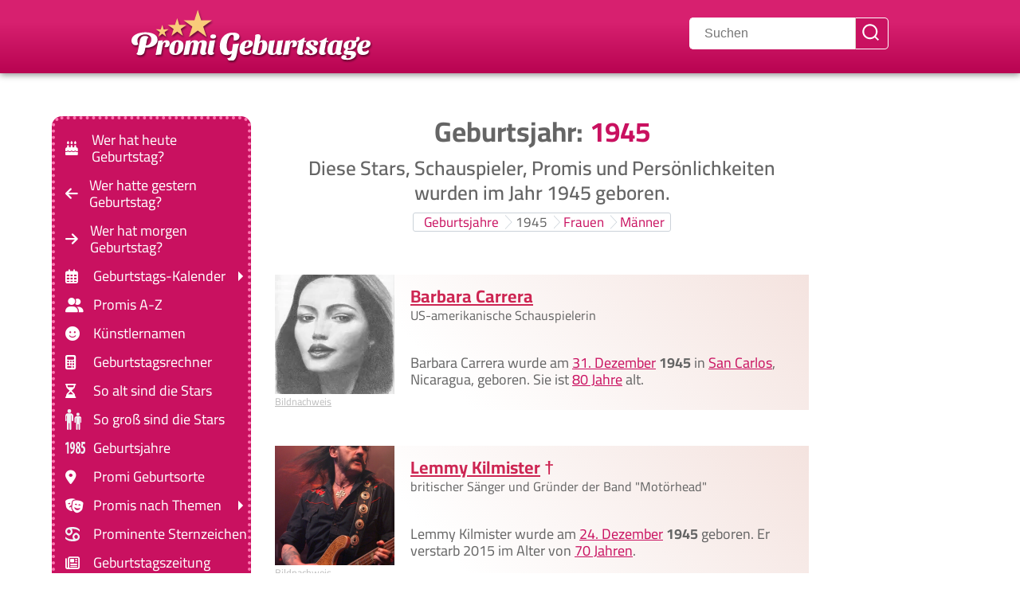

--- FILE ---
content_type: text/html; charset=UTF-8
request_url: https://www.promi-geburtstage.de/geburtsjahr/1945/
body_size: 29324
content:
<!DOCTYPE html><html prefix="og: https://ogp.me/ns#" class="no-js" lang="de"><head><meta charset="UTF-8"><script>if(navigator.userAgent.match(/MSIE|Internet Explorer/i)||navigator.userAgent.match(/Trident\/7\..*?rv:11/i)){var href=document.location.href;if(!href.match(/[?&]nowprocket/)){if(href.indexOf("?")==-1){if(href.indexOf("#")==-1){document.location.href=href+"?nowprocket=1"}else{document.location.href=href.replace("#","?nowprocket=1#")}}else{if(href.indexOf("#")==-1){document.location.href=href+"&nowprocket=1"}else{document.location.href=href.replace("#","&nowprocket=1#")}}}}</script><script>(()=>{class RocketLazyLoadScripts{constructor(){this.v="2.0.4",this.userEvents=["keydown","keyup","mousedown","mouseup","mousemove","mouseover","mouseout","touchmove","touchstart","touchend","touchcancel","wheel","click","dblclick","input"],this.attributeEvents=["onblur","onclick","oncontextmenu","ondblclick","onfocus","onmousedown","onmouseenter","onmouseleave","onmousemove","onmouseout","onmouseover","onmouseup","onmousewheel","onscroll","onsubmit"]}async t(){this.i(),this.o(),/iP(ad|hone)/.test(navigator.userAgent)&&this.h(),this.u(),this.l(this),this.m(),this.k(this),this.p(this),this._(),await Promise.all([this.R(),this.L()]),this.lastBreath=Date.now(),this.S(this),this.P(),this.D(),this.O(),this.M(),await this.C(this.delayedScripts.normal),await this.C(this.delayedScripts.defer),await this.C(this.delayedScripts.async),await this.T(),await this.F(),await this.j(),await this.A(),window.dispatchEvent(new Event("rocket-allScriptsLoaded")),this.everythingLoaded=!0,this.lastTouchEnd&&await new Promise(t=>setTimeout(t,500-Date.now()+this.lastTouchEnd)),this.I(),this.H(),this.U(),this.W()}i(){this.CSPIssue=sessionStorage.getItem("rocketCSPIssue"),document.addEventListener("securitypolicyviolation",t=>{this.CSPIssue||"script-src-elem"!==t.violatedDirective||"data"!==t.blockedURI||(this.CSPIssue=!0,sessionStorage.setItem("rocketCSPIssue",!0))},{isRocket:!0})}o(){window.addEventListener("pageshow",t=>{this.persisted=t.persisted,this.realWindowLoadedFired=!0},{isRocket:!0}),window.addEventListener("pagehide",()=>{this.onFirstUserAction=null},{isRocket:!0})}h(){let t;function e(e){t=e}window.addEventListener("touchstart",e,{isRocket:!0}),window.addEventListener("touchend",function i(o){o.changedTouches[0]&&t.changedTouches[0]&&Math.abs(o.changedTouches[0].pageX-t.changedTouches[0].pageX)<10&&Math.abs(o.changedTouches[0].pageY-t.changedTouches[0].pageY)<10&&o.timeStamp-t.timeStamp<200&&(window.removeEventListener("touchstart",e,{isRocket:!0}),window.removeEventListener("touchend",i,{isRocket:!0}),"INPUT"===o.target.tagName&&"text"===o.target.type||(o.target.dispatchEvent(new TouchEvent("touchend",{target:o.target,bubbles:!0})),o.target.dispatchEvent(new MouseEvent("mouseover",{target:o.target,bubbles:!0})),o.target.dispatchEvent(new PointerEvent("click",{target:o.target,bubbles:!0,cancelable:!0,detail:1,clientX:o.changedTouches[0].clientX,clientY:o.changedTouches[0].clientY})),event.preventDefault()))},{isRocket:!0})}q(t){this.userActionTriggered||("mousemove"!==t.type||this.firstMousemoveIgnored?"keyup"===t.type||"mouseover"===t.type||"mouseout"===t.type||(this.userActionTriggered=!0,this.onFirstUserAction&&this.onFirstUserAction()):this.firstMousemoveIgnored=!0),"click"===t.type&&t.preventDefault(),t.stopPropagation(),t.stopImmediatePropagation(),"touchstart"===this.lastEvent&&"touchend"===t.type&&(this.lastTouchEnd=Date.now()),"click"===t.type&&(this.lastTouchEnd=0),this.lastEvent=t.type,t.composedPath&&t.composedPath()[0].getRootNode()instanceof ShadowRoot&&(t.rocketTarget=t.composedPath()[0]),this.savedUserEvents.push(t)}u(){this.savedUserEvents=[],this.userEventHandler=this.q.bind(this),this.userEvents.forEach(t=>window.addEventListener(t,this.userEventHandler,{passive:!1,isRocket:!0})),document.addEventListener("visibilitychange",this.userEventHandler,{isRocket:!0})}U(){this.userEvents.forEach(t=>window.removeEventListener(t,this.userEventHandler,{passive:!1,isRocket:!0})),document.removeEventListener("visibilitychange",this.userEventHandler,{isRocket:!0}),this.savedUserEvents.forEach(t=>{(t.rocketTarget||t.target).dispatchEvent(new window[t.constructor.name](t.type,t))})}m(){const t="return false",e=Array.from(this.attributeEvents,t=>"data-rocket-"+t),i="["+this.attributeEvents.join("],[")+"]",o="[data-rocket-"+this.attributeEvents.join("],[data-rocket-")+"]",s=(e,i,o)=>{o&&o!==t&&(e.setAttribute("data-rocket-"+i,o),e["rocket"+i]=new Function("event",o),e.setAttribute(i,t))};new MutationObserver(t=>{for(const n of t)"attributes"===n.type&&(n.attributeName.startsWith("data-rocket-")||this.everythingLoaded?n.attributeName.startsWith("data-rocket-")&&this.everythingLoaded&&this.N(n.target,n.attributeName.substring(12)):s(n.target,n.attributeName,n.target.getAttribute(n.attributeName))),"childList"===n.type&&n.addedNodes.forEach(t=>{if(t.nodeType===Node.ELEMENT_NODE)if(this.everythingLoaded)for(const i of[t,...t.querySelectorAll(o)])for(const t of i.getAttributeNames())e.includes(t)&&this.N(i,t.substring(12));else for(const e of[t,...t.querySelectorAll(i)])for(const t of e.getAttributeNames())this.attributeEvents.includes(t)&&s(e,t,e.getAttribute(t))})}).observe(document,{subtree:!0,childList:!0,attributeFilter:[...this.attributeEvents,...e]})}I(){this.attributeEvents.forEach(t=>{document.querySelectorAll("[data-rocket-"+t+"]").forEach(e=>{this.N(e,t)})})}N(t,e){const i=t.getAttribute("data-rocket-"+e);i&&(t.setAttribute(e,i),t.removeAttribute("data-rocket-"+e))}k(t){Object.defineProperty(HTMLElement.prototype,"onclick",{get(){return this.rocketonclick||null},set(e){this.rocketonclick=e,this.setAttribute(t.everythingLoaded?"onclick":"data-rocket-onclick","this.rocketonclick(event)")}})}S(t){function e(e,i){let o=e[i];e[i]=null,Object.defineProperty(e,i,{get:()=>o,set(s){t.everythingLoaded?o=s:e["rocket"+i]=o=s}})}e(document,"onreadystatechange"),e(window,"onload"),e(window,"onpageshow");try{Object.defineProperty(document,"readyState",{get:()=>t.rocketReadyState,set(e){t.rocketReadyState=e},configurable:!0}),document.readyState="loading"}catch(t){console.log("WPRocket DJE readyState conflict, bypassing")}}l(t){this.originalAddEventListener=EventTarget.prototype.addEventListener,this.originalRemoveEventListener=EventTarget.prototype.removeEventListener,this.savedEventListeners=[],EventTarget.prototype.addEventListener=function(e,i,o){o&&o.isRocket||!t.B(e,this)&&!t.userEvents.includes(e)||t.B(e,this)&&!t.userActionTriggered||e.startsWith("rocket-")||t.everythingLoaded?t.originalAddEventListener.call(this,e,i,o):(t.savedEventListeners.push({target:this,remove:!1,type:e,func:i,options:o}),"mouseenter"!==e&&"mouseleave"!==e||t.originalAddEventListener.call(this,e,t.savedUserEvents.push,o))},EventTarget.prototype.removeEventListener=function(e,i,o){o&&o.isRocket||!t.B(e,this)&&!t.userEvents.includes(e)||t.B(e,this)&&!t.userActionTriggered||e.startsWith("rocket-")||t.everythingLoaded?t.originalRemoveEventListener.call(this,e,i,o):t.savedEventListeners.push({target:this,remove:!0,type:e,func:i,options:o})}}J(t,e){this.savedEventListeners=this.savedEventListeners.filter(i=>{let o=i.type,s=i.target||window;return e!==o||t!==s||(this.B(o,s)&&(i.type="rocket-"+o),this.$(i),!1)})}H(){EventTarget.prototype.addEventListener=this.originalAddEventListener,EventTarget.prototype.removeEventListener=this.originalRemoveEventListener,this.savedEventListeners.forEach(t=>this.$(t))}$(t){t.remove?this.originalRemoveEventListener.call(t.target,t.type,t.func,t.options):this.originalAddEventListener.call(t.target,t.type,t.func,t.options)}p(t){let e;function i(e){return t.everythingLoaded?e:e.split(" ").map(t=>"load"===t||t.startsWith("load.")?"rocket-jquery-load":t).join(" ")}function o(o){function s(e){const s=o.fn[e];o.fn[e]=o.fn.init.prototype[e]=function(){return this[0]===window&&t.userActionTriggered&&("string"==typeof arguments[0]||arguments[0]instanceof String?arguments[0]=i(arguments[0]):"object"==typeof arguments[0]&&Object.keys(arguments[0]).forEach(t=>{const e=arguments[0][t];delete arguments[0][t],arguments[0][i(t)]=e})),s.apply(this,arguments),this}}if(o&&o.fn&&!t.allJQueries.includes(o)){const e={DOMContentLoaded:[],"rocket-DOMContentLoaded":[]};for(const t in e)document.addEventListener(t,()=>{e[t].forEach(t=>t())},{isRocket:!0});o.fn.ready=o.fn.init.prototype.ready=function(i){function s(){parseInt(o.fn.jquery)>2?setTimeout(()=>i.bind(document)(o)):i.bind(document)(o)}return"function"==typeof i&&(t.realDomReadyFired?!t.userActionTriggered||t.fauxDomReadyFired?s():e["rocket-DOMContentLoaded"].push(s):e.DOMContentLoaded.push(s)),o([])},s("on"),s("one"),s("off"),t.allJQueries.push(o)}e=o}t.allJQueries=[],o(window.jQuery),Object.defineProperty(window,"jQuery",{get:()=>e,set(t){o(t)}})}P(){const t=new Map;document.write=document.writeln=function(e){const i=document.currentScript,o=document.createRange(),s=i.parentElement;let n=t.get(i);void 0===n&&(n=i.nextSibling,t.set(i,n));const c=document.createDocumentFragment();o.setStart(c,0),c.appendChild(o.createContextualFragment(e)),s.insertBefore(c,n)}}async R(){return new Promise(t=>{this.userActionTriggered?t():this.onFirstUserAction=t})}async L(){return new Promise(t=>{document.addEventListener("DOMContentLoaded",()=>{this.realDomReadyFired=!0,t()},{isRocket:!0})})}async j(){return this.realWindowLoadedFired?Promise.resolve():new Promise(t=>{window.addEventListener("load",t,{isRocket:!0})})}M(){this.pendingScripts=[];this.scriptsMutationObserver=new MutationObserver(t=>{for(const e of t)e.addedNodes.forEach(t=>{"SCRIPT"!==t.tagName||t.noModule||t.isWPRocket||this.pendingScripts.push({script:t,promise:new Promise(e=>{const i=()=>{const i=this.pendingScripts.findIndex(e=>e.script===t);i>=0&&this.pendingScripts.splice(i,1),e()};t.addEventListener("load",i,{isRocket:!0}),t.addEventListener("error",i,{isRocket:!0}),setTimeout(i,1e3)})})})}),this.scriptsMutationObserver.observe(document,{childList:!0,subtree:!0})}async F(){await this.X(),this.pendingScripts.length?(await this.pendingScripts[0].promise,await this.F()):this.scriptsMutationObserver.disconnect()}D(){this.delayedScripts={normal:[],async:[],defer:[]},document.querySelectorAll("script[type$=rocketlazyloadscript]").forEach(t=>{t.hasAttribute("data-rocket-src")?t.hasAttribute("async")&&!1!==t.async?this.delayedScripts.async.push(t):t.hasAttribute("defer")&&!1!==t.defer||"module"===t.getAttribute("data-rocket-type")?this.delayedScripts.defer.push(t):this.delayedScripts.normal.push(t):this.delayedScripts.normal.push(t)})}async _(){await this.L();let t=[];document.querySelectorAll("script[type$=rocketlazyloadscript][data-rocket-src]").forEach(e=>{let i=e.getAttribute("data-rocket-src");if(i&&!i.startsWith("data:")){i.startsWith("//")&&(i=location.protocol+i);try{const o=new URL(i).origin;o!==location.origin&&t.push({src:o,crossOrigin:e.crossOrigin||"module"===e.getAttribute("data-rocket-type")})}catch(t){}}}),t=[...new Map(t.map(t=>[JSON.stringify(t),t])).values()],this.Y(t,"preconnect")}async G(t){if(await this.K(),!0!==t.noModule||!("noModule"in HTMLScriptElement.prototype))return new Promise(e=>{let i;function o(){(i||t).setAttribute("data-rocket-status","executed"),e()}try{if(navigator.userAgent.includes("Firefox/")||""===navigator.vendor||this.CSPIssue)i=document.createElement("script"),[...t.attributes].forEach(t=>{let e=t.nodeName;"type"!==e&&("data-rocket-type"===e&&(e="type"),"data-rocket-src"===e&&(e="src"),i.setAttribute(e,t.nodeValue))}),t.text&&(i.text=t.text),t.nonce&&(i.nonce=t.nonce),i.hasAttribute("src")?(i.addEventListener("load",o,{isRocket:!0}),i.addEventListener("error",()=>{i.setAttribute("data-rocket-status","failed-network"),e()},{isRocket:!0}),setTimeout(()=>{i.isConnected||e()},1)):(i.text=t.text,o()),i.isWPRocket=!0,t.parentNode.replaceChild(i,t);else{const i=t.getAttribute("data-rocket-type"),s=t.getAttribute("data-rocket-src");i?(t.type=i,t.removeAttribute("data-rocket-type")):t.removeAttribute("type"),t.addEventListener("load",o,{isRocket:!0}),t.addEventListener("error",i=>{this.CSPIssue&&i.target.src.startsWith("data:")?(console.log("WPRocket: CSP fallback activated"),t.removeAttribute("src"),this.G(t).then(e)):(t.setAttribute("data-rocket-status","failed-network"),e())},{isRocket:!0}),s?(t.fetchPriority="high",t.removeAttribute("data-rocket-src"),t.src=s):t.src="data:text/javascript;base64,"+window.btoa(unescape(encodeURIComponent(t.text)))}}catch(i){t.setAttribute("data-rocket-status","failed-transform"),e()}});t.setAttribute("data-rocket-status","skipped")}async C(t){const e=t.shift();return e?(e.isConnected&&await this.G(e),this.C(t)):Promise.resolve()}O(){this.Y([...this.delayedScripts.normal,...this.delayedScripts.defer,...this.delayedScripts.async],"preload")}Y(t,e){this.trash=this.trash||[];let i=!0;var o=document.createDocumentFragment();t.forEach(t=>{const s=t.getAttribute&&t.getAttribute("data-rocket-src")||t.src;if(s&&!s.startsWith("data:")){const n=document.createElement("link");n.href=s,n.rel=e,"preconnect"!==e&&(n.as="script",n.fetchPriority=i?"high":"low"),t.getAttribute&&"module"===t.getAttribute("data-rocket-type")&&(n.crossOrigin=!0),t.crossOrigin&&(n.crossOrigin=t.crossOrigin),t.integrity&&(n.integrity=t.integrity),t.nonce&&(n.nonce=t.nonce),o.appendChild(n),this.trash.push(n),i=!1}}),document.head.appendChild(o)}W(){this.trash.forEach(t=>t.remove())}async T(){try{document.readyState="interactive"}catch(t){}this.fauxDomReadyFired=!0;try{await this.K(),this.J(document,"readystatechange"),document.dispatchEvent(new Event("rocket-readystatechange")),await this.K(),document.rocketonreadystatechange&&document.rocketonreadystatechange(),await this.K(),this.J(document,"DOMContentLoaded"),document.dispatchEvent(new Event("rocket-DOMContentLoaded")),await this.K(),this.J(window,"DOMContentLoaded"),window.dispatchEvent(new Event("rocket-DOMContentLoaded"))}catch(t){console.error(t)}}async A(){try{document.readyState="complete"}catch(t){}try{await this.K(),this.J(document,"readystatechange"),document.dispatchEvent(new Event("rocket-readystatechange")),await this.K(),document.rocketonreadystatechange&&document.rocketonreadystatechange(),await this.K(),this.J(window,"load"),window.dispatchEvent(new Event("rocket-load")),await this.K(),window.rocketonload&&window.rocketonload(),await this.K(),this.allJQueries.forEach(t=>t(window).trigger("rocket-jquery-load")),await this.K(),this.J(window,"pageshow");const t=new Event("rocket-pageshow");t.persisted=this.persisted,window.dispatchEvent(t),await this.K(),window.rocketonpageshow&&window.rocketonpageshow({persisted:this.persisted})}catch(t){console.error(t)}}async K(){Date.now()-this.lastBreath>45&&(await this.X(),this.lastBreath=Date.now())}async X(){return document.hidden?new Promise(t=>setTimeout(t)):new Promise(t=>requestAnimationFrame(t))}B(t,e){return e===document&&"readystatechange"===t||(e===document&&"DOMContentLoaded"===t||(e===window&&"DOMContentLoaded"===t||(e===window&&"load"===t||e===window&&"pageshow"===t)))}static run(){(new RocketLazyLoadScripts).t()}}RocketLazyLoadScripts.run()})();</script><link data-minify="1" rel='stylesheet' href='https://www.promi-geburtstage.de/wp-content/cache/min/1/wp-content/themes/twentytwenty-child/promistyle.css?ver=1768982872'><link rel="preload" href="/fonts/cairo-v28-latin-regular.woff2" as="font" type="font/woff2" crossorigin><link rel="preload" href="/fonts/cairo-v28-latin-600.woff2" as="font" type="font/woff2" crossorigin><link rel="preload" href="/fonts/cairo-v28-latin-700.woff2" as="font" type="font/woff2" crossorigin><link rel="apple-touch-icon" sizes="180x180" href="/apple-touch-icon.png"><link rel="apple-touch-icon" sizes="152x152" href="/apple-touch-icon.png"><link rel="apple-touch-icon" sizes="152x152" href="/apple-touch-icon-precomposed.png"><link rel="icon" type="image/png" sizes="32x32" href="/favicon-32x32.png"><link rel="icon" type="image/png" sizes="16x16" href="/favicon-16x16.png"><link rel="manifest" href="/site.webmanifest"><link rel="mask-icon" href="/safari-pinned-tab.svg" color="#5bbad5"><meta name="msapplication-TileColor" content="#ffc40d"><meta name="theme-color" content="#c91160"><script async type="text/plain" class="cmplazyload" data-cmp-vendor="s26" data-cmp-src="https://www.googletagmanager.com/gtag/js?id=G-VERWWBS50T"></script><script type="rocketlazyloadscript">
window.dataLayer = window.dataLayer || [];
function gtag(){dataLayer.push(arguments);}
gtag('js', new Date());
gtag('config', 'G-VERWWBS50T');
</script><meta name="viewport" content="width=device-width, initial-scale=1.0, minimum-scale=1.0"><meta name="theme-color" content="#c91160"><meta name="apple-mobile-web-app-status-bar-style" content="#c91160"><link rel="profile" href="https://gmpg.org/xfn/11"> <script type="rocketlazyloadscript" data-minify="1" data-rocket-type="text/javascript" data-rocket-src="https://www.promi-geburtstage.de/wp-content/cache/min/1/delivery/autoblocking/e781b6ae818f3.js?ver=1768982872" data-cmp-ab="1"
data-cmp-host="delivery.consentmanager.net"
data-cmp-cdn="cdn.consentmanager.net"
data-cmp-codedata-rocket-src="10" data-rocket-defer defer></script> <title>Diese Stars und berühmten Persönlichkeiten wurden 1945 geboren » Promi-Geburtstage.de</title>
<link crossorigin data-rocket-preconnect href="https://cp.promi-geburtstage.de" rel="preconnect">
<link crossorigin data-rocket-preconnect href="https://delivery.consentmanager.net" rel="preconnect">
<link crossorigin data-rocket-preconnect href="https://cdn.consentmanager.net" rel="preconnect">
<link crossorigin data-rocket-preconnect href="https://c.delivery.consentmanager.net" rel="preconnect"><link rel="preload" data-rocket-preload as="image" href="https://i2.wp.com/upload.wikimedia.org/wikipedia/commons/d/d0/Barbara_carrera_drawing.jpg?resize=150&#038;w=150" fetchpriority="high"><meta name='robots' content='max-image-preview:large' /><style>img:is([sizes="auto" i],[sizes^="auto," i]){contain-intrinsic-size:3000px 1500px}</style><link href='https://cdn.f11-ads.com' rel='preconnect' /><link href='https://ads.qualitymedianetwork.de' rel='preconnect' /><link href='https://cdn.qualitymedianetwork.de' rel='preconnect' /><style id='create-block-watchbetter-video-style-inline-css'>.wp-block-create-block-watchbetter-video{padding:2px}</style><script type="rocketlazyloadscript" data-minify="1" data-rocket-src="https://www.promi-geburtstage.de/wp-content/cache/min/1/wp-content/themes/twentytwenty/assets/js/index.js?ver=1768982872" id="twentytwenty-js-js" async></script><link rel="https://api.w.org/" href="https://www.promi-geburtstage.de/wp-json/" /><link rel="alternate" title="JSON" type="application/json" href="https://www.promi-geburtstage.de/wp-json/wp/v2/geburtsjahr/10917" /><link rel='preconnect' href='https://i0.wp.com/' crossorigin><link rel='dns-prefetch' href='https://i0.wp.com/'><link rel='preconnect' href='https://i1.wp.com/' crossorigin><link rel='dns-prefetch' href='https://i1.wp.com/'><link rel='preconnect' href='https://i2.wp.com/' crossorigin><link rel='dns-prefetch' href='https://i2.wp.com/'><link rel='preconnect' href='https://i3.wp.com/' crossorigin><link rel='dns-prefetch' href='https://i3.wp.com/'><script type="rocketlazyloadscript" data-rocket-type="text/javascript">
(function() {
function loadQMNScript(tcData, success) {
if (!success || !tcData.gdprApplies) {
return;
}
if (
tcData.eventStatus !== "useractioncomplete" &&
tcData.eventStatus !== "tcloaded"
) {
return;
}
for (let i = 1; i <= 10; i++) {
if (!tcData.purpose.consents[i]) {
console.log("%c QMN ", "background-color: Red; color: white; font-weight: bold; padding:2px; ", "Purpose consent " + i + " not given");
return;
}
}
if (!tcData.vendor.consents[835]) {
console.log("%c QMN ", "background-color: Red; color: white; font-weight: bold; padding:2px; ", "Vendor consent 835 not given");
return;
}
const scriptUrl = "https://cdn.qualitymedianetwork.de/delivery/promi-geburtstage.de.js";
const script = document.createElement("script");
script.src = scriptUrl;
script.async = true;
script.type = "text/javascript";
document.body.appendChild(script);
}
if (typeof __tcfapi === "function") {
__tcfapi("addEventListener", 2, loadQMNScript);
} else {
let tries = 0;
let interval = setInterval(function() {
if (typeof __tcfapi === "function") {
clearInterval(interval);
__tcfapi("addEventListener", 2, loadQMNScript);
} else {
tries++;
if (tries > 10) {
clearInterval(interval);
console.log("%c QMN ", "background-color: Red; color: white; font-weight: bold; padding:2px; ", "Consent Management Platform not found");
}
}
}, 1000);
}
})();
</script><script>document.documentElement.className = document.documentElement.className.replace( 'no-js', 'js' );</script><meta name="description" content="Eine Liste aller Promis, die 1945 zur Welt kamen. &#11088; Mit Steckbrief, Bildern und vielen Infos. ✓ Alle Fakten über deine Lieblings-Stars auf Promi-Geburtstage.de."><noscript><style id="rocket-lazyload-nojs-css">.rll-youtube-player,[data-lazy-src]{display:none !important}</style></noscript><link rel='canonical' href='https://www.promi-geburtstage.de/geburtsjahr/1945/' /><script type="application/ld+json">
{"@context":"http://schema.org","@type":"BreadcrumbList","itemListElement":[{"@type":"ListItem","position":1,"item":{"@id":"https://www.promi-geburtstage.de","name":"Promi-Geburtstage.de"}},{"@type":"ListItem","position":2,"item":{"@id":"https://www.promi-geburtstage.de/geburtsjahr/","name":"Geburtsjahre"}},{"@type":"ListItem","position":3,"item":{"@id":"https://www.promi-geburtstage.de/geburtsjahr/1945/","name":"1945"}}]}</script><style>@media (max-width:699px){main#site-content{margin-top:60px !important;z-index:1}}</style> <style>a.current-item{color:#656565}</style> <style id="rocket-lazyrender-inline-css">[data-wpr-lazyrender] {content-visibility: auto;}</style><meta name="generator" content="WP Rocket 3.20.0.2" data-wpr-features="wpr_delay_js wpr_defer_js wpr_minify_js wpr_lazyload_images wpr_preconnect_external_domains wpr_automatic_lazy_rendering wpr_oci wpr_image_dimensions wpr_minify_css wpr_preload_links wpr_desktop" /></head><body data-rsssl=1 class="archive tax-geburtsjahr term-10917 wp-embed-responsive enable-search-modal has-no-pagination showing-comments show-avatars footer-top-visible"><a class="skip-link screen-reader-text" href="#site-content">Direkt zum Inhalt wechseln</a><script type="text/plain" class="cmplazyload" data-cmp-vendor="s135" data-minify="1" fetchpriority="high" data-cmp-src="https://ajax.googleapis.com/ajax/libs/jquery/3.1.1/jquery.min.js"></script> <header  id="site-header" class="header-footer-group" role="banner"> <div  class="header-inner section-inner"> <div  class="header-titles-wrapper"> <button class="toggle search-toggle mobile-search-toggle" data-toggle-target=".search-modal" data-toggle-body-class="showing-search-modal" data-set-focus=".search-modal .search-field" aria-expanded="false" aria-label="Suchbegriff eingeben"><span class="toggle-inner"><span class="toggle-icon"><svg class="svg-icon" aria-hidden="true" role="img" focusable="false" xmlns="http://www.w3.org/2000/svg" width="23" height="23" viewBox="0 0 23 23"><path d="M38.710696,48.0601792 L43,52.3494831 L41.3494831,54 L37.0601792,49.710696 C35.2632422,51.1481185 32.9839107,52.0076499 30.5038249,52.0076499 C24.7027226,52.0076499 20,47.3049272 20,41.5038249 C20,35.7027226 24.7027226,31 30.5038249,31 C36.3049272,31 41.0076499,35.7027226 41.0076499,41.5038249 C41.0076499,43.9839107 40.1481185,46.2632422 38.710696,48.0601792 Z M36.3875844,47.1716785 C37.8030221,45.7026647 38.6734666,43.7048964 38.6734666,41.5038249 C38.6734666,36.9918565 35.0157934,33.3341833 30.5038249,33.3341833 C25.9918565,33.3341833 22.3341833,36.9918565 22.3341833,41.5038249 C22.3341833,46.0157934 25.9918565,49.6734666 30.5038249,49.6734666 C32.7048964,49.6734666 34.7026647,48.8030221 36.1716785,47.3875844 C36.2023931,47.347638 36.2360451,47.3092237 36.2726343,47.2726343 C36.3092237,47.2360451 36.347638,47.2023931 36.3875844,47.1716785 Z" transform="translate(-20 -31)" /></svg></span></span> </button> <div class="header-titles" style="margin:0;"> <div><a aria-label="Zur Promi-Geburtstage Startseite gehen" href="/" title="Zur Promi-Geburtstage Startseite"><img width="445" height="100" class="headerlogo" src="/bilder/logo.svg" alt="Promi-Geburtstage Logo"/></a></div><div class="site-description">Die Promi-Datenbank</div> </div> <button class="toggle nav-toggle mobile-nav-toggle" data-toggle-target=".menu-modal" data-toggle-body-class="showing-menu-modal" aria-expanded="false" aria-label="Navigations-Menu" data-set-focus=".close-nav-toggle"><span class="toggle-inner" style="padding:0;display:flex;align-items:center;"><span class="toggle-icon" style="height:32px"><svg style="height:100%;fill:#ffb4d4" viewBox="0 0 100 80" width="32" height="32"> <rect width="80" height="8"></rect> <rect y="24" width="80" height="8"></rect> <rect y="48" width="80" height="8"></rect></svg></span></span> </button> </div> <div  class="header-navigation-wrapper"> <style> input.lupe{background-image:url('data:image/svg+xml;charset=UTF-8,<svg xmlns="http://www.w3.org/2000/svg" viewBox="-8 -8 42 42"><path fill="white" d="M38.710696,48.0601792 L43,52.3494831 L41.3494831,54 L37.0601792,49.710696 C35.2632422,51.1481185 32.9839107,52.0076499 30.5038249,52.0076499 C24.7027226,52.0076499 20,47.3049272 20,41.5038249 C20,35.7027226 24.7027226,31 30.5038249,31 C36.3049272,31 41.0076499,35.7027226 41.0076499,41.5038249 C41.0076499,43.9839107 40.1481185,46.2632422 38.710696,48.0601792 Z M36.3875844,47.1716785 C37.8030221,45.7026647 38.6734666,43.7048964 38.6734666,41.5038249 C38.6734666,36.9918565 35.0157934,33.3341833 30.5038249,33.3341833 C25.9918565,33.3341833 22.3341833,36.9918565 22.3341833,41.5038249 C22.3341833,46.0157934 25.9918565,49.6734666 30.5038249,49.6734666 C32.7048964,49.6734666 34.7026647,48.8030221 36.1716785,47.3875844 C36.2023931,47.347638 36.2360451,47.3092237 36.2726343,47.2726343 C36.3092237,47.2360451 36.347638,47.2023931 36.3875844,47.1716785 Z" transform="translate(-20 -31)"></path></svg>')}</style> <div style="width:250px;"> <form id="searchform" style="display:flex;height:40px;" method="get" action="https://www.promi-geburtstage.de/"> <input type="text" style="flex-grow:1;border-left:1px solid white;border-top:1px solid white;border-bottom:1px solid white;border-radius:5px 0 0 5px;background:white;" class="search-field" name="s" placeholder="Suchen"> <input type="hidden" name="post_type" value="promi"/> <input title="Suche" class="lupe" type="submit" style="width:50px;padding:0;background-position: center;background-repeat: no-repeat;border-right: 1px solid white;border-top: 1px solid white;border-bottom: 1px solid white;border-radius: 0 5px 5px 0;border-right:1px solid white;border-top:1px solid white;border-bottom:1px solid white;border-radius:0 5px 5px 0;" value=""> </form> </div> <div class="header-toggles hide-no-js"> <div class="toggle-wrapper search-toggle-wrapper"> <button class="toggle search-toggle desktop-search-toggle" data-toggle-target=".search-modal" data-toggle-body-class="showing-search-modal" data-set-focus=".search-modal .search-field" aria-expanded="false"><span class="toggle-inner"><svg class="svg-icon" aria-hidden="true" role="img" focusable="false" xmlns="http://www.w3.org/2000/svg" width="23" height="23" viewBox="0 0 23 23"><path d="M38.710696,48.0601792 L43,52.3494831 L41.3494831,54 L37.0601792,49.710696 C35.2632422,51.1481185 32.9839107,52.0076499 30.5038249,52.0076499 C24.7027226,52.0076499 20,47.3049272 20,41.5038249 C20,35.7027226 24.7027226,31 30.5038249,31 C36.3049272,31 41.0076499,35.7027226 41.0076499,41.5038249 C41.0076499,43.9839107 40.1481185,46.2632422 38.710696,48.0601792 Z M36.3875844,47.1716785 C37.8030221,45.7026647 38.6734666,43.7048964 38.6734666,41.5038249 C38.6734666,36.9918565 35.0157934,33.3341833 30.5038249,33.3341833 C25.9918565,33.3341833 22.3341833,36.9918565 22.3341833,41.5038249 C22.3341833,46.0157934 25.9918565,49.6734666 30.5038249,49.6734666 C32.7048964,49.6734666 34.7026647,48.8030221 36.1716785,47.3875844 C36.2023931,47.347638 36.2360451,47.3092237 36.2726343,47.2726343 C36.3092237,47.2360451 36.347638,47.2023931 36.3875844,47.1716785 Z" transform="translate(-20 -31)" /></svg> </span> </button> </div> </div> </div> </div> <div  class="search-modal cover-modal header-footer-group" data-modal-target-string=".search-modal" role="dialog" aria-modal="true" aria-label="Suche"><div  class="search-modal-inner modal-inner"><div class="section-inner"><form role="search" aria-label="Suche nach:" method="get" class="search-form" action="https://www.promi-geburtstage.de/"><label for="search-form-1"><span class="screen-reader-text">Suche nach:</span><input type="search" id="search-form-1" class="search-field" placeholder="Suche …" onfocus="this.value=''" value="" name="s"></label><input type="submit" class="search-submit" value="Suchen"></form><button class="toggle search-untoggle close-search-toggle fill-children-current-color" data-toggle-target=".search-modal" data-toggle-body-class="showing-search-modal" data-set-focus=".search-modal .search-field"><span class="screen-reader-text">Suche schließen</span><svg class="svg-icon" aria-hidden="true" role="img" focusable="false" xmlns="http://www.w3.org/2000/svg" width="16" height="16" viewBox="0 0 16 16"><polygon fill="" fill-rule="evenodd" points="6.852 7.649 .399 1.195 1.445 .149 7.899 6.602 14.352 .149 15.399 1.195 8.945 7.649 15.399 14.102 14.352 15.149 7.899 8.695 1.445 15.149 .399 14.102" /></svg></button></div></div></div></header><div  class="menu-modal cover-modal header-footer-group" data-modal-target-string=".menu-modal"><div  class="menu-modal-inner modal-inner"><div  class="menu-wrapper section-inner"><div class="menu-top"><button class="toggle close-nav-toggle fill-children-current-color" data-toggle-target=".menu-modal" data-toggle-body-class="showing-menu-modal" aria-expanded="false" data-set-focus=".menu-modal"><svg class="svg-icon" aria-hidden="true" role="img" focusable="false" xmlns="http://www.w3.org/2000/svg" width="16" height="16" viewBox="0 0 16 16"><polygon fill="" fill-rule="evenodd" points="6.852 7.649 .399 1.195 1.445 .149 7.899 6.602 14.352 .149 15.399 1.195 8.945 7.649 15.399 14.102 14.352 15.149 7.899 8.695 1.445 15.149 .399 14.102" /></svg></button><nav class="mobile-menu" aria-label="Mobile" role="navigation"><ul class="modal-menu reset-list-style"><li id="menu-item-16" class="heute menu-item menu-item-16"><div class="ancestor-wrapper"><a href="https://www.promi-geburtstage.de/">Wer hat heute Geburtstag?</a></div></li><li id="menu-item-59408" class="gestern menu-item menu-item-59408"><div class="ancestor-wrapper"><a href="https://www.promi-geburtstage.de/wer-hatte-gestern-geburtstag/">Wer hatte gestern Geburtstag?</a></div></li><li id="menu-item-59411" class="morgen menu-item menu-item-59411"><div class="ancestor-wrapper"><a href="https://www.promi-geburtstage.de/wer-hat-morgen-geburtstag/">Wer hat morgen Geburtstag?</a></div></li><li id="menu-item-59284" class="kalender menu-item menu-item-has-children menu-item-59284"><div class="ancestor-wrapper"><a href="#">Geburtstags-Kalender</a><button class="toggle sub-menu-toggle fill-children-current-color" data-toggle-target=".menu-modal .menu-item-59284 > .sub-menu" data-toggle-type="slidetoggle" data-toggle-duration="250" aria-expanded="false"><span class="screen-reader-text">Untermenü anzeigen</span><svg class="svg-icon" aria-hidden="true" role="img" focusable="false" xmlns="http://www.w3.org/2000/svg" width="20" height="12" viewBox="0 0 20 12"><polygon fill="" fill-rule="evenodd" points="1319.899 365.778 1327.678 358 1329.799 360.121 1319.899 370.021 1310 360.121 1312.121 358" transform="translate(-1310 -358)" /></svg></button></div><ul class="sub-menu"><li id="menu-item-70241" class="menu-item menu-item-70241"><div class="ancestor-wrapper"><a href="https://www.promi-geburtstage.de/januar/">Januar</a></div></li><li id="menu-item-70244" class="menu-item menu-item-70244"><div class="ancestor-wrapper"><a href="https://www.promi-geburtstage.de/februar/">Februar</a></div></li><li id="menu-item-70240" class="menu-item menu-item-70240"><div class="ancestor-wrapper"><a href="https://www.promi-geburtstage.de/maerz/">März</a></div></li><li id="menu-item-70243" class="menu-item menu-item-70243"><div class="ancestor-wrapper"><a href="https://www.promi-geburtstage.de/april/">April</a></div></li><li id="menu-item-67409" class="menu-item menu-item-67409"><div class="ancestor-wrapper"><a href="https://www.promi-geburtstage.de/mai/">Mai</a></div></li><li id="menu-item-70248" class="menu-item menu-item-70248"><div class="ancestor-wrapper"><a href="https://www.promi-geburtstage.de/juni/">Juni</a></div></li><li id="menu-item-70249" class="menu-item menu-item-70249"><div class="ancestor-wrapper"><a href="https://www.promi-geburtstage.de/juli/">Juli</a></div></li><li id="menu-item-70247" class="menu-item menu-item-70247"><div class="ancestor-wrapper"><a href="https://www.promi-geburtstage.de/august/">August</a></div></li><li id="menu-item-70245" class="menu-item menu-item-70245"><div class="ancestor-wrapper"><a href="https://www.promi-geburtstage.de/september/">September</a></div></li><li id="menu-item-70242" class="menu-item menu-item-70242"><div class="ancestor-wrapper"><a href="https://www.promi-geburtstage.de/oktober/">Oktober</a></div></li><li id="menu-item-70246" class="menu-item menu-item-70246"><div class="ancestor-wrapper"><a href="https://www.promi-geburtstage.de/november/">November</a></div></li><li id="menu-item-70239" class="menu-item menu-item-70239"><div class="ancestor-wrapper"><a href="https://www.promi-geburtstage.de/dezember/">Dezember</a></div></li></ul></li><li id="menu-item-105096" class="a-z menu-item menu-item-105096"><div class="ancestor-wrapper"><a href="https://www.promi-geburtstage.de/promis-a-z/">Promis A-Z</a></div></li><li id="menu-item-105173" class="kuenstler menu-item menu-item-105173"><div class="ancestor-wrapper"><a href="https://www.promi-geburtstage.de/kuenstlernamen/">Künstlernamen</a></div></li><li id="menu-item-59433" class="rechner menu-item menu-item-59433"><div class="ancestor-wrapper"><a href="https://www.promi-geburtstage.de/geburtstagsrechner/">Geburtstagsrechner</a></div></li><li id="menu-item-27613" class="alter menu-item menu-item-27613"><div class="ancestor-wrapper"><a href="https://www.promi-geburtstage.de/alter/">So alt sind die Stars</a></div></li><li id="menu-item-27615" class="groesse menu-item menu-item-27615"><div class="ancestor-wrapper"><a href="/groesse/">So groß sind die Stars</a></div></li><li id="menu-item-27642" class="geburtsjahr menu-item menu-item-27642"><div class="ancestor-wrapper"><a href="https://www.promi-geburtstage.de/geburtsjahr/">Geburtsjahre</a></div></li><li id="menu-item-27639" class="geburtsort menu-item menu-item-27639"><div class="ancestor-wrapper"><a href="https://www.promi-geburtstage.de/geburtsort/">Promi Geburtsorte</a></div></li><li id="menu-item-70292" class="themen menu-item menu-item-has-children menu-item-70292"><div class="ancestor-wrapper"><a href="#">Promis nach Themen</a><button class="toggle sub-menu-toggle fill-children-current-color" data-toggle-target=".menu-modal .menu-item-70292 > .sub-menu" data-toggle-type="slidetoggle" data-toggle-duration="250" aria-expanded="false"><span class="screen-reader-text">Untermenü anzeigen</span><svg class="svg-icon" aria-hidden="true" role="img" focusable="false" xmlns="http://www.w3.org/2000/svg" width="20" height="12" viewBox="0 0 20 12"><polygon fill="" fill-rule="evenodd" points="1319.899 365.778 1327.678 358 1329.799 360.121 1319.899 370.021 1310 360.121 1312.121 358" transform="translate(-1310 -358)" /></svg></button></div><ul class="sub-menu"><li id="menu-item-104327" class="menu-item menu-item-object-thema menu-item-104327"><div class="ancestor-wrapper"><a href="https://www.promi-geburtstage.de/deutsche-comedians/">Deutsche Comedians</a></div></li><li id="menu-item-105390" class="menu-item menu-item-object-thema menu-item-105390"><div class="ancestor-wrapper"><a href="https://www.promi-geburtstage.de/deutsche-moderatoren/">Deutsche Moderatoren</a></div></li><li id="menu-item-82561" class="menu-item menu-item-object-thema menu-item-82561"><div class="ancestor-wrapper"><a href="https://www.promi-geburtstage.de/schauspieler/">Schauspieler</a></div></li><li id="menu-item-102053" class="menu-item menu-item-object-thema menu-item-102053"><div class="ancestor-wrapper"><a href="https://www.promi-geburtstage.de/deutsche-schauspieler/">Deutsche Schauspieler</a></div></li><li id="menu-item-105150" class="menu-item menu-item-object-thema menu-item-105150"><div class="ancestor-wrapper"><a href="https://www.promi-geburtstage.de/oesterreichische-schauspieler/">Österreichische Schauspieler</a></div></li><li id="menu-item-102054" class="menu-item menu-item-object-thema menu-item-102054"><div class="ancestor-wrapper"><a href="https://www.promi-geburtstage.de/amerikanische-schauspieler/">Amerikanische Schauspieler</a></div></li><li id="menu-item-104878" class="menu-item menu-item-object-thema menu-item-104878"><div class="ancestor-wrapper"><a href="https://www.promi-geburtstage.de/britische-schauspieler/">Britische Schauspieler</a></div></li><li id="menu-item-105531" class="menu-item menu-item-object-thema menu-item-105531"><div class="ancestor-wrapper"><a href="https://www.promi-geburtstage.de/franzoesische-schauspieler/">Französische Schauspieler</a></div></li><li id="menu-item-105055" class="menu-item menu-item-105055"><div class="ancestor-wrapper"><a href="https://www.promi-geburtstage.de/schauspieler-gestorben/">Verstorbene Schauspieler</a></div></li><li id="menu-item-82562" class="menu-item menu-item-object-thema menu-item-82562"><div class="ancestor-wrapper"><a href="https://www.promi-geburtstage.de/musiker/">Musiker</a></div></li><li id="menu-item-102055" class="menu-item menu-item-object-thema menu-item-102055"><div class="ancestor-wrapper"><a href="https://www.promi-geburtstage.de/deutsche-musiker/">Deutsche Musiker</a></div></li><li id="menu-item-82564" class="menu-item menu-item-object-thema menu-item-82564"><div class="ancestor-wrapper"><a href="https://www.promi-geburtstage.de/politiker/">Politiker</a></div></li><li id="menu-item-82565" class="menu-item menu-item-object-thema menu-item-82565"><div class="ancestor-wrapper"><a href="https://www.promi-geburtstage.de/sportler/">Sportler</a></div></li><li id="menu-item-82566" class="menu-item menu-item-object-thema menu-item-82566"><div class="ancestor-wrapper"><a href="https://www.promi-geburtstage.de/models/">Models</a></div></li><li id="menu-item-82563" class="menu-item menu-item-object-thema menu-item-82563"><div class="ancestor-wrapper"><a href="https://www.promi-geburtstage.de/schriftsteller/">Schriftsteller</a></div></li><li id="menu-item-72204" class="menu-item menu-item-72204"><div class="ancestor-wrapper"><a href="https://www.promi-geburtstage.de/deutsche-youtube-stars/">Deutsche YouTube-Stars</a></div></li></ul></li><li id="menu-item-27638" class="sternzeichen menu-item menu-item-27638"><div class="ancestor-wrapper"><a href="https://www.promi-geburtstage.de/sternzeichen/">Prominente Sternzeichen</a></div></li><li id="menu-item-102817" class="zeitung menu-item menu-item-102817"><div class="ancestor-wrapper"><a href="https://www.promi-geburtstage.de/geburtstagszeitung-zeitung-vom-tag-der-geburt/">Geburtstagszeitung</a></div></li><li id="menu-item-59415" class="gestorben menu-item menu-item-59415"><div class="ancestor-wrapper"><a href="https://www.promi-geburtstage.de/verstorbene-prominente/">Verstorbene Prominente</a></div></li><li id="menu-item-102243" class="news menu-item menu-item-has-children menu-item-102243"><div class="ancestor-wrapper"><a href="#">Promi-News</a><button class="toggle sub-menu-toggle fill-children-current-color" data-toggle-target=".menu-modal .menu-item-102243 > .sub-menu" data-toggle-type="slidetoggle" data-toggle-duration="250" aria-expanded="false"><span class="screen-reader-text">Untermenü anzeigen</span><svg class="svg-icon" aria-hidden="true" role="img" focusable="false" xmlns="http://www.w3.org/2000/svg" width="20" height="12" viewBox="0 0 20 12"><polygon fill="" fill-rule="evenodd" points="1319.899 365.778 1327.678 358 1329.799 360.121 1319.899 370.021 1310 360.121 1312.121 358" transform="translate(-1310 -358)" /></svg></button></div><ul class="sub-menu"><li id="menu-item-102568" class="menu-item menu-item-102568"><div class="ancestor-wrapper"><a href="https://www.promi-geburtstage.de/franka-potente-portraet/">Franka Potente: Porträt</a></div></li><li id="menu-item-102318" class="menu-item menu-item-102318"><div class="ancestor-wrapper"><a href="https://www.promi-geburtstage.de/ein-planloses-leben-mit-erfolg-joko-winterscheidt/">Joko Winterscheidt Porträt</a></div></li><li id="menu-item-102325" class="menu-item menu-item-102325"><div class="ancestor-wrapper"><a href="https://www.promi-geburtstage.de/promis-in-der-werbung/">Promis in der Werbung</a></div></li></ul></li></ul></nav></div><div class="menu-bottom"></div></div></div></div><div  id="modal" onclick="closeModal(event)"><div  class="body"></div></div><div  id="modal2"></div> <div  class="wrapper"> <aside id="sidebar-links"> <nav class="primary-menu-wrapper" aria-label="Vertikal" role="navigation"> <ul class="primary-menu reset-list-style" style="display:block"> <li class="heute menu-item menu-item-16"><a href="https://www.promi-geburtstage.de/">Wer hat heute Geburtstag?</a></li><li class="gestern menu-item menu-item-59408"><a href="https://www.promi-geburtstage.de/wer-hatte-gestern-geburtstag/">Wer hatte gestern Geburtstag?</a></li><li class="morgen menu-item menu-item-59411"><a href="https://www.promi-geburtstage.de/wer-hat-morgen-geburtstag/">Wer hat morgen Geburtstag?</a></li><li class="kalender menu-item menu-item-has-children menu-item-59284"><a href="#">Geburtstags-Kalender</a><span class="icon"></span><ul class="sub-menu"><li class="menu-item menu-item-70241"><a href="https://www.promi-geburtstage.de/januar/">Januar</a></li><li class="menu-item menu-item-70244"><a href="https://www.promi-geburtstage.de/februar/">Februar</a></li><li class="menu-item menu-item-70240"><a href="https://www.promi-geburtstage.de/maerz/">März</a></li><li class="menu-item menu-item-70243"><a href="https://www.promi-geburtstage.de/april/">April</a></li><li class="menu-item menu-item-67409"><a href="https://www.promi-geburtstage.de/mai/">Mai</a></li><li class="menu-item menu-item-70248"><a href="https://www.promi-geburtstage.de/juni/">Juni</a></li><li class="menu-item menu-item-70249"><a href="https://www.promi-geburtstage.de/juli/">Juli</a></li><li class="menu-item menu-item-70247"><a href="https://www.promi-geburtstage.de/august/">August</a></li><li class="menu-item menu-item-70245"><a href="https://www.promi-geburtstage.de/september/">September</a></li><li class="menu-item menu-item-70242"><a href="https://www.promi-geburtstage.de/oktober/">Oktober</a></li><li class="menu-item menu-item-70246"><a href="https://www.promi-geburtstage.de/november/">November</a></li><li class="menu-item menu-item-70239"><a href="https://www.promi-geburtstage.de/dezember/">Dezember</a></li></ul></li><li class="a-z menu-item menu-item-105096"><a href="https://www.promi-geburtstage.de/promis-a-z/">Promis A-Z</a></li><li class="kuenstler menu-item menu-item-105173"><a href="https://www.promi-geburtstage.de/kuenstlernamen/">Künstlernamen</a></li><li class="rechner menu-item menu-item-59433"><a href="https://www.promi-geburtstage.de/geburtstagsrechner/">Geburtstagsrechner</a></li><li class="alter menu-item menu-item-27613"><a href="https://www.promi-geburtstage.de/alter/">So alt sind die Stars</a></li><li class="groesse menu-item menu-item-27615"><a href="/groesse/">So groß sind die Stars</a></li><li class="geburtsjahr menu-item menu-item-27642"><a href="https://www.promi-geburtstage.de/geburtsjahr/">Geburtsjahre</a></li><li class="geburtsort menu-item menu-item-27639"><a href="https://www.promi-geburtstage.de/geburtsort/">Promi Geburtsorte</a></li><li class="themen menu-item menu-item-has-children menu-item-70292"><a href="#">Promis nach Themen</a><span class="icon"></span><ul class="sub-menu"><li class="menu-item menu-item-object-thema menu-item-104327"><a href="https://www.promi-geburtstage.de/deutsche-comedians/">Deutsche Comedians</a></li><li class="menu-item menu-item-object-thema menu-item-105390"><a href="https://www.promi-geburtstage.de/deutsche-moderatoren/">Deutsche Moderatoren</a></li><li class="menu-item menu-item-object-thema menu-item-82561"><a href="https://www.promi-geburtstage.de/schauspieler/">Schauspieler</a></li><li class="menu-item menu-item-object-thema menu-item-102053"><a href="https://www.promi-geburtstage.de/deutsche-schauspieler/">Deutsche Schauspieler</a></li><li class="menu-item menu-item-object-thema menu-item-105150"><a href="https://www.promi-geburtstage.de/oesterreichische-schauspieler/">Österreichische Schauspieler</a></li><li class="menu-item menu-item-object-thema menu-item-102054"><a href="https://www.promi-geburtstage.de/amerikanische-schauspieler/">Amerikanische Schauspieler</a></li><li class="menu-item menu-item-object-thema menu-item-104878"><a href="https://www.promi-geburtstage.de/britische-schauspieler/">Britische Schauspieler</a></li><li class="menu-item menu-item-object-thema menu-item-105531"><a href="https://www.promi-geburtstage.de/franzoesische-schauspieler/">Französische Schauspieler</a></li><li class="menu-item menu-item-105055"><a href="https://www.promi-geburtstage.de/schauspieler-gestorben/">Verstorbene Schauspieler</a></li><li class="menu-item menu-item-object-thema menu-item-82562"><a href="https://www.promi-geburtstage.de/musiker/">Musiker</a></li><li class="menu-item menu-item-object-thema menu-item-102055"><a href="https://www.promi-geburtstage.de/deutsche-musiker/">Deutsche Musiker</a></li><li class="menu-item menu-item-object-thema menu-item-82564"><a href="https://www.promi-geburtstage.de/politiker/">Politiker</a></li><li class="menu-item menu-item-object-thema menu-item-82565"><a href="https://www.promi-geburtstage.de/sportler/">Sportler</a></li><li class="menu-item menu-item-object-thema menu-item-82566"><a href="https://www.promi-geburtstage.de/models/">Models</a></li><li class="menu-item menu-item-object-thema menu-item-82563"><a href="https://www.promi-geburtstage.de/schriftsteller/">Schriftsteller</a></li><li class="menu-item menu-item-72204"><a href="https://www.promi-geburtstage.de/deutsche-youtube-stars/">Deutsche YouTube-Stars</a></li></ul></li><li class="sternzeichen menu-item menu-item-27638"><a href="https://www.promi-geburtstage.de/sternzeichen/">Prominente Sternzeichen</a></li><li class="zeitung menu-item menu-item-102817"><a href="https://www.promi-geburtstage.de/geburtstagszeitung-zeitung-vom-tag-der-geburt/">Geburtstagszeitung</a></li><li class="gestorben menu-item menu-item-59415"><a href="https://www.promi-geburtstage.de/verstorbene-prominente/">Verstorbene Prominente</a></li><li class="news menu-item menu-item-has-children menu-item-102243"><a href="#">Promi-News</a><span class="icon"></span><ul class="sub-menu"><li class="menu-item menu-item-102568"><a href="https://www.promi-geburtstage.de/franka-potente-portraet/">Franka Potente: Porträt</a></li><li class="menu-item menu-item-102318"><a href="https://www.promi-geburtstage.de/ein-planloses-leben-mit-erfolg-joko-winterscheidt/">Joko Winterscheidt Porträt</a></li><li class="menu-item menu-item-102325"><a href="https://www.promi-geburtstage.de/promis-in-der-werbung/">Promis in der Werbung</a></li></ul></li> </ul> </nav> </aside> <main  id="site-content" role="main"><article ><header class="archive-header has-text-align-center header-footer-group"><div class="archive-header-inner section-inner medium"> <h1 class="archive-title">Geburtsjahr: <span>1945</span></h1><div class="archive-subtitle section-inner thin max-percentage intro-text"><h2 style="margin-top:0.5rem;">Diese Stars, Schauspieler, Promis und Persönlichkeiten wurden im Jahr 1945 geboren.</h2></div> <div class="breadcrumbscontainer" style="width:fit-content"><nav class="breadcrumbs"><span><a title="Zeige alle Geburtsjahre" href="/geburtsjahr/">Geburtsjahre</a> </span><span><a class="current-item" title="Geburtsjahr 1945" href="">1945</a> </span><span><a title="Zeige nur Frauen an" href="frauen/">Frauen</a> </span><span><a title="Zeige nur Männer an" href="maenner/">Männer</a> </span></nav></div></div></header><section class="promi"><div class='featimage' style='z-index:1000'><a href='https://www.promi-geburtstage.de/barbara-carrera/'><img theme-height="150" theme-width="150" post-id="88284" fifu-featured="1" width="150" height="150" src="https://i2.wp.com/upload.wikimedia.org/wikipedia/commons/d/d0/Barbara_carrera_drawing.jpg?resize=150&amp;w=150" class="bild wp-post-image" alt="Barbara Carrera wurde im Jahr 1945 geboren" decoding="async" /></a><div class="bildnachweis popup" onclick="popupBildnachweis(event)">Bildnachweis<p class="popupText">Bildquelle: <br><a href="https://de.wikipedia.org/wiki/Datei:Barbara_carrera_drawing.jpg#" target="_blank" rel="noopener noreferrer">Barbara_carrera_drawing.jpg</a><br>Autor: Wikipedia / Die Autorenschaft wurde nicht in einer maschinell lesbaren Form angegeben. Es wird RJHall als Autor angenommen (basierend auf den Rechteinhaber-Angaben).<br>Lizenz: <a href="https://creativecommons.org/licenses/by/2.5" target="_blank">Creative Commons Attribution 2.5</a></p></div></div><div class='headwrap'><div><h3 class="entry-title heading-size-1" style="color:#cd2653;font-size:2.2rem;margin-bottom:0.2rem;"><a title="Mehr über Barbara Carrera" href="https://www.promi-geburtstage.de/barbara-carrera/">Barbara Carrera</a></h3><p style='margin-bottom:0.4em;line-height:120%;font-size:90%;'>US-amerikanische Schauspielerin</p></div></div><p class='infos' style='padding-top:0'>Barbara Carrera wurde am <a title='Diese Promis wurden am 31. Dezember geboren' href='/dezember/31-dezember/'>31. Dezember</a> <strong>1945</strong> in <a title='Zeige Promis, die in San Carlos geboren wurden' href='/geburtsort/nicaragua/san-carlos/'>San Carlos</a>, Nicaragua, geboren. Sie ist <a title='Zeige Promis im Alter von 80 Jahren' href='/alter/80/'>80 Jahre</a> alt.</section><div class="post-inner hidden thin "><div class="entry-content"></div></div> <div class="section-inner"></div> <section class="promi"><div class='featimage' style='z-index:1000'><a href='https://www.promi-geburtstage.de/lemmy-kilmister/'><img theme-height="150" theme-width="150" post-id="91250" fifu-featured="1" width="150" height="150" src="https://i2.wp.com/upload.wikimedia.org/wikipedia/commons/8/84/Lemmy-02.jpg?resize=150&amp;w=150" class="bild wp-post-image" alt="Lemmy Kilmister wurde im Jahr 1945 geboren" decoding="async" /></a><div class="bildnachweis popup" onclick="popupBildnachweis(event)">Bildnachweis<p class="popupText">Bildquelle: <br><a href="https://de.wikipedia.org/wiki/Datei:Lemmy-02.jpg#" target="_blank" rel="noopener noreferrer">Lemmy-02.jpg</a><br>Autor: Wikipedia / Mark Marek, Mark Marek, Copyright Mark Marek Photography ©2007, , URL: Motorhead Gallery on Alberta Stars<br>Lizenz: <a href="http://creativecommons.org/licenses/by-sa/3.0/" target="_blank">Creative Commons Attribution-Share Alike 3.0</a></p></div></div><div class='headwrap'><div><h3 class="entry-title heading-size-1" style="color:#cd2653;font-size:2.2rem;margin-bottom:0.2rem;"><a title="Mehr über Lemmy Kilmister" href="https://www.promi-geburtstage.de/lemmy-kilmister/">Lemmy Kilmister</a> †</h3><p style='margin-bottom:0.4em;line-height:120%;font-size:90%;'>britischer Sänger und Gründer der Band &quot;Motörhead&quot;</p></div></div><p class='infos' style='padding-top:0'>Lemmy Kilmister wurde am <a title='Diese Promis wurden am 24. Dezember geboren' href='../../dezember/24-dezember/'>24. Dezember</a> <strong>1945</strong> geboren. Er verstarb 2015 im Alter von <a title='Zeige Promis im Alter von 70 Jahren' href='/alter/70/'>70 Jahren</a>.</section><div class="post-inner hidden thin "><div class="entry-content"></div></div> <div class="section-inner"></div> <section class="promi"><div class='featimage' style='z-index:1000'><a href='https://www.promi-geburtstage.de/dietmar-mues/'><img theme-height="150" theme-width="150" post-id="87451" fifu-featured="1" width="150" height="150" src="https://i0.wp.com/upload.wikimedia.org/wikipedia/commons/thumb/f/f1/Dietmar_Mues.jpg/500px-Dietmar_Mues.jpg?resize=150&amp;w=150" class="bild wp-post-image" alt="Dietmar Mues wurde im Jahr 1945 geboren" decoding="async" /></a><div class="bildnachweis popup" onclick="popupBildnachweis(event)">Bildnachweis<p class="popupText">Bildquelle: <br><a href="https://de.wikipedia.org/wiki/Datei:Dietmar_Mues.jpg#" target="_blank" rel="noopener noreferrer">Dietmar_Mues.jpg</a><br>Autor: Wikipedia / Woody Mues (Woodsen)<br>Lizenz: <a href="http://creativecommons.org/licenses/by-sa/3.0/" target="_blank">Creative Commons Attribution-Share Alike 3.0</a></p></div></div><div class='headwrap'><div><h3 class="entry-title heading-size-1" style="color:#cd2653;font-size:2.2rem;margin-bottom:0.2rem;"><a title="Mehr über Dietmar Mues" href="https://www.promi-geburtstage.de/dietmar-mues/">Dietmar Mues</a> †</h3><p style='margin-bottom:0.4em;line-height:120%;font-size:90%;'>deutscher Schauspieler, Drehbuchautor und Schriftsteller</p></div></div><p class='infos' style='padding-top:0'>Dietmar Mues wurde am <a title='Diese Promis wurden am 21. Dezember geboren' href='../../dezember/21-dezember/'>21. Dezember</a> <strong>1945</strong> geboren. Er verstarb 2011 im Alter von <a title='Zeige Promis im Alter von 65 Jahren' href='/alter/65/'>65 Jahren</a>.</section><div class="post-inner hidden thin "><div class="entry-content"></div></div> <div class="section-inner"></div> <section class="promi"><div class='featimage' style='z-index:1000'><a href='https://www.promi-geburtstage.de/lisa-kreuzer/'> <img width="250" height="250" src="data:image/svg+xml,%3Csvg%20xmlns='http://www.w3.org/2000/svg'%20viewBox='0%200%20250%20250'%3E%3C/svg%3E" class="bild wp-post-image" alt="kein Foto für Lisa Kreuzer" data-lazy-src="/bilder/platzhalter-w-150x150.jpg"><noscript><img width="250" height="250" src="/bilder/platzhalter-w-150x150.jpg" class="bild wp-post-image" alt="kein Foto für Lisa Kreuzer" loading="lazy"></noscript> </a></div><div class='headwrap'><div><h3 class="entry-title heading-size-1" style="color:#cd2653;font-size:2.2rem;margin-bottom:0.2rem;"><a title="Mehr über Lisa Kreuzer" href="https://www.promi-geburtstage.de/lisa-kreuzer/">Lisa Kreuzer</a></h3><p style='margin-bottom:0.4em;line-height:120%;font-size:90%;'>deutsche Schauspielerin</p></div></div><p class='infos' style='padding-top:0'>Lisa Kreuzer wurde am <a title='Diese Promis wurden am 2. Dezember geboren' href='/dezember/2-dezember/'>2. Dezember</a> <strong>1945</strong> in <a title='Zeige Promis, die in Hof geboren wurden' href='/geburtsort/deutschland/hof/'>Hof</a>, Deutschland, geboren. Sie ist <a title='Zeige Promis im Alter von 80 Jahren' href='/alter/80/'>80 Jahre</a> alt.</section><div class="post-inner hidden thin "><div class="entry-content"></div></div> <div class="section-inner"></div> <section class="promi"><div class='featimage' style='z-index:1000'><a href='https://www.promi-geburtstage.de/bette-midler/'><img theme-height="150" theme-width="150" post-id="88556" fifu-featured="1" width="150" height="150" src="data:image/svg+xml,%3Csvg%20xmlns='http://www.w3.org/2000/svg'%20viewBox='0%200%20150%20150'%3E%3C/svg%3E" class="bild wp-post-image" alt="Bette Midler wurde im Jahr 1945 geboren" decoding="async" data-lazy-src="https://i0.wp.com/upload.wikimedia.org/wikipedia/commons/thumb/b/b4/Bette_Midler_2021_Kennedy_Center_Honors_%28cropped%29.jpg/500px-Bette_Midler_2021_Kennedy_Center_Honors_%28cropped%29.jpg?resize=150&#038;w=150" /><noscript><img theme-height="150" theme-width="150" post-id="88556" fifu-featured="1" width="150" height="150" src="https://i0.wp.com/upload.wikimedia.org/wikipedia/commons/thumb/b/b4/Bette_Midler_2021_Kennedy_Center_Honors_%28cropped%29.jpg/500px-Bette_Midler_2021_Kennedy_Center_Honors_%28cropped%29.jpg?resize=150&amp;w=150" class="bild wp-post-image" alt="Bette Midler wurde im Jahr 1945 geboren" decoding="async" /></noscript></a><div class="bildnachweis popup" onclick="popupBildnachweis(event)">Bildnachweis<p class="popupText">Bildquelle: <br><a href="https://de.wikipedia.org/wiki/Datei:Bette_Midler_2021_Kennedy_Center_Honors_%28cropped%29.jpg#" target="_blank" rel="noopener noreferrer">Bette_Midler_2021_Kennedy_Center_Honors_(cropped).jpg</a><br>Autor: Wikipedia / Library of Congress Life<br>Lizenz: <a href="http://creativecommons.org/publicdomain/zero/1.0/deed.en" target="_blank">Creative Commons Zero, Public Domain Dedication</a></p></div></div><div class='headwrap'><div><h3 class="entry-title heading-size-1" style="color:#cd2653;font-size:2.2rem;margin-bottom:0.2rem;"><a title="Mehr über Bette Midler" href="https://www.promi-geburtstage.de/bette-midler/">Bette Midler</a></h3><p style='margin-bottom:0.4em;line-height:120%;font-size:90%;'>US-amerikanische Sängerin, Schauspielerin und Komikerin</p></div></div><p class='infos' style='padding-top:0'>Bette Midler wurde am <a title='Diese Promis wurden am 1. Dezember geboren' href='/dezember/1-dezember/'>1. Dezember</a> <strong>1945</strong> in <a title='Zeige Promis, die in Honolulu, Hawaii geboren wurden' href='/geburtsort/usa/honolulu-hawaii/'>Honolulu, Hawaii</a>, USA, geboren. Sie ist <a title='Zeige Promis im Alter von 80 Jahren' href='/alter/80/'>80 Jahre</a> alt.</section><div class="post-inner hidden thin "><div class="entry-content"></div></div> <div class="section-inner"></div> <section class="promi"><div class='featimage' style='z-index:1000'><a href='https://www.promi-geburtstage.de/billy-drago/'> <img width="250" height="250" src="data:image/svg+xml,%3Csvg%20xmlns='http://www.w3.org/2000/svg'%20viewBox='0%200%20250%20250'%3E%3C/svg%3E" class="bild wp-post-image" alt="kein Foto für Billy Drago" data-lazy-src="/bilder/platzhalter-m-150x150.jpg"><noscript><img width="250" height="250" src="/bilder/platzhalter-m-150x150.jpg" class="bild wp-post-image" alt="kein Foto für Billy Drago" loading="lazy"></noscript> </a></div><div class='headwrap'><div><h3 class="entry-title heading-size-1" style="color:#cd2653;font-size:2.2rem;margin-bottom:0.2rem;"><a title="Mehr über Billy Drago" href="https://www.promi-geburtstage.de/billy-drago/">Billy Drago</a> †</h3><p style='margin-bottom:0.4em;line-height:120%;font-size:90%;'>US-amerikanischer Schauspieler</p></div></div><p class='infos' style='padding-top:0'>Billy Drago wurde am <a title='Diese Promis wurden am 30. November geboren' href='../../november/30-november/'>30. November</a> <strong>1945</strong> geboren. Er verstarb 2019 im Alter von <a title='Zeige Promis im Alter von 73 Jahren' href='/alter/73/'>73 Jahren</a>.</section><div class="post-inner hidden thin "><div class="entry-content"></div></div> <div class="section-inner"></div> <script type="rocketlazyloadscript">
jQuery(function() {
var a = new Date();
jQuery(`li.menu-item-${(a.getMonth() + 1)}-${a.getDate()}`).addClass('current-menu-item');
});
</script><style>ol li[class*="menu-item-"]{line-height:1.4em !important;font-size:80%;background:#fff4f2;display:inline-block;margin:2px}@media (max-width:599px){#slide1:checked ~ #cc-slides .inner{margin-left:0%}#slide2:checked ~ #cc-slides .inner{margin-left:-100%}#slide3:checked ~ #cc-slides .inner{margin-left:-200%}#slide4:checked ~ #cc-slides .inner{margin-left:-300%}#slide5:checked ~ #cc-slides .inner{margin-left:-400%}#slide6:checked ~ #cc-slides .inner{margin-left:-500%}#slide7:checked ~ #cc-slides .inner{margin-left:-600%}#slide8:checked ~ #cc-slides .inner{margin-left:-700%}#slide9:checked ~ #cc-slides .inner{margin-left:-800%}#slide10:checked ~ #cc-slides .inner{margin-left:-900%}#slide11:checked ~ #cc-slides .inner{margin-left:-1000%}#slide12:checked ~ #cc-slides .inner{margin-left:-1100%}}@media (min-width:600px) and (max-width:799px){#slide1:checked ~ #cc-slides .inner{margin-left:0%}#slide2:checked ~ #cc-slides .inner{margin-left:-100%}#slide3:checked ~ #cc-slides .inner{margin-left:-200%}#slide4:checked ~ #cc-slides .inner{margin-left:-300%}#slide5:checked ~ #cc-slides .inner{margin-left:-400%}#slide6:checked ~ #cc-slides .inner{margin-left:-500%}#slide7:checked ~ #cc-slides .inner{margin-left:-600%}#slide8:checked ~ #cc-slides .inner{margin-left:-700%}#slide9:checked ~ #cc-slides .inner{margin-left:-800%}#slide10:checked ~ #cc-slides .inner{margin-left:-900%}#slide11:checked ~ #cc-slides .inner{margin-left:-1000%}#slide12:checked ~ #cc-slides .inner{margin-left:-1100%}}@media (min-width:800px){#slide1:checked ~ #cc-slides .inner{margin-left:0%}#slide2:checked ~ #cc-slides .inner{margin-left:-100%}#slide3:checked ~ #cc-slides .inner{margin-left:-200%}#slide4:checked ~ #cc-slides .inner{margin-left:-300%}#slide5:checked ~ #cc-slides .inner{margin-left:-400%}#slide6:checked ~ #cc-slides .inner{margin-left:-500%}#slide7:checked ~ #cc-slides .inner{margin-left:-600%}#slide8:checked ~ #cc-slides .inner{margin-left:-700%}#slide9:checked ~ #cc-slides .inner{margin-left:-800%}#slide10:checked ~ #cc-slides .inner{margin-left:-900%}#slide11:checked ~ #cc-slides .inner{margin-left:-1000%}#slide12:checked ~ #cc-slides .inner{margin-left:-1100%}}input[type="radio" i]{margin:0}#cc-slider{text-align:center;margin:0 auto;padding:0.3em;padding-bottom:0.8em;background:linear-gradient(0deg,rgb(174 2 76) 0%,rgba(215 32 111) 69%);border-radius:6px;margin-bottom:2.5em}#cc-slider input{display:none}#cc-slider label{color:#ef023f;cursor:pointer;text-decoration:none}#cc-slider label:hover{color:#ff0042 !important}#overflow{overflow:hidden}#cc-slides .inner{width:1200%}@media (max-width:599px){#cc-slides section{width:8.3333%;float:left;padding:0}}@media (min-width:600px) and (max-width:799px){#cc-slides section{width:4.1667%;float:left;padding:0}}@media (min-width:800px){#cc-slides section{width:2.7778%;float:left;padding:0}}#controls{position:relative;z-index:1000}#controls label:hover{opacity:0.5}#slide1:checked ~ #controls label:nth-child(2),#slide2:checked ~ #controls label:nth-child(3),#slide3:checked ~ #controls label:nth-child(4),#slide4:checked ~ #controls label:nth-child(5),#slide5:checked ~ #controls label:nth-child(6),#slide6:checked ~ #controls label:nth-child(7),#slide7:checked ~ #controls label:nth-child(8),#slide8:checked ~ #controls label:nth-child(9),#slide9:checked ~ #controls label:nth-child(10),#slide10:checked ~ #controls label:nth-child(11),#slide11:checked ~ #controls label:nth-child(12),#slide12:checked ~ #controls label:nth-child(1){position:absolute;right:10px;height:40px}#slide1:checked ~ #controls label:nth-child(2):before,#slide2:checked ~ #controls label:nth-child(3):before,#slide3:checked ~ #controls label:nth-child(4):before,#slide4:checked ~ #controls label:nth-child(5):before,#slide5:checked ~ #controls label:nth-child(6):before,#slide6:checked ~ #controls label:nth-child(7):before,#slide7:checked ~ #controls label:nth-child(8):before,#slide8:checked ~ #controls label:nth-child(9):before,#slide9:checked ~ #controls label:nth-child(10):before,#slide10:checked ~ #controls label:nth-child(11):before,#slide11:checked ~ #controls label:nth-child(12):before,#slide12:checked ~ #controls label:nth-child(1):before{align-self:center;font:var(--fa-font-solid);content:"\f138";font-size:1.8em;color:#c91160;position:absolute;right:0;top:50%;-ms-transform:translateY(-50%);transform:translateY(-50%)}#slide1:checked ~ #controls label:nth-child(12),#slide2:checked ~ #controls label:nth-child(1),#slide3:checked ~ #controls label:nth-child(2),#slide4:checked ~ #controls label:nth-child(3),#slide5:checked ~ #controls label:nth-child(4),#slide6:checked ~ #controls label:nth-child(5),#slide7:checked ~ #controls label:nth-child(6),#slide8:checked ~ #controls label:nth-child(7),#slide9:checked ~ #controls label:nth-child(8),#slide10:checked ~ #controls label:nth-child(9),#slide11:checked ~ #controls label:nth-child(10),#slide12:checked ~ #controls label:nth-child(11){position:absolute;left:10px;height:40px}#slide1:checked ~ #controls label:nth-child(12):before,#slide2:checked ~ #controls label:nth-child(1):before,#slide3:checked ~ #controls label:nth-child(2):before,#slide4:checked ~ #controls label:nth-child(3):before,#slide5:checked ~ #controls label:nth-child(4):before,#slide6:checked ~ #controls label:nth-child(5):before,#slide7:checked ~ #controls label:nth-child(6):before,#slide8:checked ~ #controls label:nth-child(7):before,#slide9:checked ~ #controls label:nth-child(8):before,#slide10:checked ~ #controls label:nth-child(9):before,#slide11:checked ~ #controls label:nth-child(10):before,#slide12:checked ~ #controls label:nth-child(11):before{align-self:center;font:var(--fa-font-solid);content:"\f137";font-size:1.8em;color:#c91160;position:absolute;left:0;top:50%;-ms-transform:translateY(-50%);transform:translateY(-50%)}#cc-slides .inner{-webkit-transform:translateZ(0);-webkit-transition:all 300ms cubic-bezier(0.770,0.000,0.175,1.000);-moz-transition:all 300ms cubic-bezier(0.770,0.000,0.175,1.000);-ms-transition:all 300ms cubic-bezier(0.770,0.000,0.175,1.000);-o-transition:all 300ms cubic-bezier(0.770,0.000,0.175,1.000);transition:all 300ms cubic-bezier(0.770,0.000,0.175,1.000);-webkit-transition-timing-function:cubic-bezier(0.770,0.000,0.175,1.000);-moz-transition-timing-function:cubic-bezier(0.770,0.000,0.175,1.000);-ms-transition-timing-function:cubic-bezier(0.770,0.000,0.175,1.000);-o-transition-timing-function:cubic-bezier(0.770,0.000,0.175,1.000);transition-timing-function:cubic-bezier(0.770,0.000,0.175,1.000)}nav section > div{background:#fcdcdf;display:block;font-weight:bold;font-size:1.2em;color:#cd2653;line-height:40px;margin-left:0.2em;margin-right:0.2em}div[class^="menu-"][class$="-container"]{ font:100% system-ui;margin-top:0.3em;background:unset}ol[id^="menu-"]{ display:grid;grid-template-columns:repeat(7,1fr); margin:0}ol li.menu-item{line-height:1.4em !important;font-size:80%;background:#fff4f2;display:inline-block;margin:2px}ol li.menu-item a{color:#656565;text-decoration:none;line-height:200%}@media (min-width:600px){ol li.menu-item a{line-height:inherit;display:block;padding:2px}.tns-item:not(.tns-slide-active) + .tns-slide-active + .tns-slide-active{opacity:1;color:#cd2653}}ol li.current_page_item,ol li.menu-item:hover,ol li.current-menu-item{background:#cd2653;border:none}ol li.current-menu-item a,ol li.menu-item a:hover{color:white;transition:none;display:block}.fa-solid,.fas{font-weight:900;color:#ffffff}.kal{color:#ffffff;padding:0;padding-top:0.2em;margin-bottom:0;padding-bottom:0.2em;text-transform:uppercase;font-size:1.1em;letter-spacing:1px}</style><nav id="cc-slider"><header class="kal"><b style="text-shadow: 1px 1px 2px #282828;letter-spacing:1px;">Geburtstagskalender</b></header> <input checked="checked" name="cc-slider" id="slide1" type="radio"> <input name="cc-slider" id="slide2" type="radio"> <input name="cc-slider" id="slide3" type="radio"> <input name="cc-slider" id="slide4" type="radio"> <input name="cc-slider" id="slide5" type="radio"> <input name="cc-slider" id="slide6" type="radio"> <input name="cc-slider" id="slide7" type="radio"> <input name="cc-slider" id="slide8" type="radio"> <input name="cc-slider" id="slide9" type="radio"> <input name="cc-slider" id="slide10" type="radio"> <input name="cc-slider" id="slide11" type="radio"> <input name="cc-slider" id="slide12" type="radio"> <div id="controls"> <label for="slide1"></label> <label for="slide2"></label> <label for="slide3"></label> <label for="slide4"></label> <label for="slide5"></label> <label for="slide6"></label> <label for="slide7"></label> <label for="slide8"></label> <label for="slide9"></label> <label for="slide10"></label> <label for="slide11"></label> <label for="slide12"></label> </div> <div id="cc-slides"> <div id="overflow"><div class="inner"> <section> <div>Januar</div> <div class="menu-januar-container"> <ol id="menu-januar" class="menu"><li class="menu-item-1-1"> <a title="Geburtstag am 1. Januar" href="https://www.promi-geburtstage.de/januar/1-januar/">1</a> </li> <li class="menu-item-1-2"> <a title="Geburtstag am 2. Januar" href="https://www.promi-geburtstage.de/januar/2-januar/">2</a> </li> <li class="menu-item-1-3"> <a title="Geburtstag am 3. Januar" href="https://www.promi-geburtstage.de/januar/3-januar/">3</a> </li> <li class="menu-item-1-4"> <a title="Geburtstag am 4. Januar" href="https://www.promi-geburtstage.de/januar/4-januar/">4</a> </li> <li class="menu-item-1-5"> <a title="Geburtstag am 5. Januar" href="https://www.promi-geburtstage.de/januar/5-januar/">5</a> </li> <li class="menu-item-1-6"> <a title="Geburtstag am 6. Januar" href="https://www.promi-geburtstage.de/januar/6-januar/">6</a> </li> <li class="menu-item-1-7"> <a title="Geburtstag am 7. Januar" href="https://www.promi-geburtstage.de/januar/7-januar/">7</a> </li> <li class="menu-item-1-8"> <a title="Geburtstag am 8. Januar" href="https://www.promi-geburtstage.de/januar/8-januar/">8</a> </li> <li class="menu-item-1-9"> <a title="Geburtstag am 9. Januar" href="https://www.promi-geburtstage.de/januar/9-januar/">9</a> </li> <li class="menu-item-1-10"> <a title="Geburtstag am 10. Januar" href="https://www.promi-geburtstage.de/januar/10-januar/">10</a> </li> <li class="menu-item-1-11"> <a title="Geburtstag am 11. Januar" href="https://www.promi-geburtstage.de/januar/11-januar/">11</a> </li> <li class="menu-item-1-12"> <a title="Geburtstag am 12. Januar" href="https://www.promi-geburtstage.de/januar/12-januar/">12</a> </li> <li class="menu-item-1-13"> <a title="Geburtstag am 13. Januar" href="https://www.promi-geburtstage.de/januar/13-januar/">13</a> </li> <li class="menu-item-1-14"> <a title="Geburtstag am 14. Januar" href="https://www.promi-geburtstage.de/januar/14-januar/">14</a> </li> <li class="menu-item-1-15"> <a title="Geburtstag am 15. Januar" href="https://www.promi-geburtstage.de/januar/15-januar/">15</a> </li> <li class="menu-item-1-16"> <a title="Geburtstag am 16. Januar" href="https://www.promi-geburtstage.de/januar/16-januar/">16</a> </li> <li class="menu-item-1-17"> <a title="Geburtstag am 17. Januar" href="https://www.promi-geburtstage.de/januar/17-januar/">17</a> </li> <li class="menu-item-1-18"> <a title="Geburtstag am 18. Januar" href="https://www.promi-geburtstage.de/januar/18-januar/">18</a> </li> <li class="menu-item-1-19"> <a title="Geburtstag am 19. Januar" href="https://www.promi-geburtstage.de/januar/19-januar/">19</a> </li> <li class="menu-item-1-20"> <a title="Geburtstag am 20. Januar" href="https://www.promi-geburtstage.de/januar/20-januar/">20</a> </li> <li class="menu-item-1-21"> <a title="Geburtstag am 21. Januar" href="https://www.promi-geburtstage.de/januar/21-januar/">21</a> </li> <li class="menu-item-1-22"> <a title="Geburtstag am 22. Januar" href="https://www.promi-geburtstage.de/januar/22-januar/">22</a> </li> <li class="menu-item-1-23"> <a title="Geburtstag am 23. Januar" href="https://www.promi-geburtstage.de/januar/23-januar/">23</a> </li> <li class="menu-item-1-24"> <a title="Geburtstag am 24. Januar" href="https://www.promi-geburtstage.de/januar/24-januar/">24</a> </li> <li class="menu-item-1-25"> <a title="Geburtstag am 25. Januar" href="https://www.promi-geburtstage.de/januar/25-januar/">25</a> </li> <li class="menu-item-1-26"> <a title="Geburtstag am 26. Januar" href="https://www.promi-geburtstage.de/januar/26-januar/">26</a> </li> <li class="menu-item-1-27"> <a title="Geburtstag am 27. Januar" href="https://www.promi-geburtstage.de/januar/27-januar/">27</a> </li> <li class="menu-item-1-28"> <a title="Geburtstag am 28. Januar" href="https://www.promi-geburtstage.de/januar/28-januar/">28</a> </li> <li class="menu-item-1-29"> <a title="Geburtstag am 29. Januar" href="https://www.promi-geburtstage.de/januar/29-januar/">29</a> </li> <li class="menu-item-1-30"> <a title="Geburtstag am 30. Januar" href="https://www.promi-geburtstage.de/januar/30-januar/">30</a> </li><li class="menu-item-1-31"> <a title="Geburtstag am 31. Januar" href="https://www.promi-geburtstage.de/januar/31-januar/">31</a> </li> </ol> </div> </section> <section> <div>Februar</div> <div class="menu-februar-container"> <ol id="menu-februar" class="menu"><li class="menu-item-2-1"> <a title="Geburtstag am 1. Februar" href="https://www.promi-geburtstage.de/februar/1-februar/">1</a> </li> <li class="menu-item-2-2"> <a title="Geburtstag am 2. Februar" href="https://www.promi-geburtstage.de/februar/2-februar/">2</a> </li> <li class="menu-item-2-3"> <a title="Geburtstag am 3. Februar" href="https://www.promi-geburtstage.de/februar/3-februar/">3</a> </li> <li class="menu-item-2-4"> <a title="Geburtstag am 4. Februar" href="https://www.promi-geburtstage.de/februar/4-februar/">4</a> </li> <li class="menu-item-2-5"> <a title="Geburtstag am 5. Februar" href="https://www.promi-geburtstage.de/februar/5-februar/">5</a> </li> <li class="menu-item-2-6"> <a title="Geburtstag am 6. Februar" href="https://www.promi-geburtstage.de/februar/6-februar/">6</a> </li> <li class="menu-item-2-7"> <a title="Geburtstag am 7. Februar" href="https://www.promi-geburtstage.de/februar/7-februar/">7</a> </li> <li class="menu-item-2-8"> <a title="Geburtstag am 8. Februar" href="https://www.promi-geburtstage.de/februar/8-februar/">8</a> </li> <li class="menu-item-2-9"> <a title="Geburtstag am 9. Februar" href="https://www.promi-geburtstage.de/februar/9-februar/">9</a> </li> <li class="menu-item-2-10"> <a title="Geburtstag am 10. Februar" href="https://www.promi-geburtstage.de/februar/10-februar/">10</a> </li> <li class="menu-item-2-11"> <a title="Geburtstag am 11. Februar" href="https://www.promi-geburtstage.de/februar/11-februar/">11</a> </li> <li class="menu-item-2-12"> <a title="Geburtstag am 12. Februar" href="https://www.promi-geburtstage.de/februar/12-februar/">12</a> </li> <li class="menu-item-2-13"> <a title="Geburtstag am 13. Februar" href="https://www.promi-geburtstage.de/februar/13-februar/">13</a> </li> <li class="menu-item-2-14"> <a title="Geburtstag am 14. Februar" href="https://www.promi-geburtstage.de/februar/14-februar/">14</a> </li> <li class="menu-item-2-15"> <a title="Geburtstag am 15. Februar" href="https://www.promi-geburtstage.de/februar/15-februar/">15</a> </li> <li class="menu-item-2-16"> <a title="Geburtstag am 16. Februar" href="https://www.promi-geburtstage.de/februar/16-februar/">16</a> </li> <li class="menu-item-2-17"> <a title="Geburtstag am 17. Februar" href="https://www.promi-geburtstage.de/februar/17-februar/">17</a> </li> <li class="menu-item-2-18"> <a title="Geburtstag am 18. Februar" href="https://www.promi-geburtstage.de/februar/18-februar/">18</a> </li> <li class="menu-item-2-19"> <a title="Geburtstag am 19. Februar" href="https://www.promi-geburtstage.de/februar/19-februar/">19</a> </li> <li class="menu-item-2-20"> <a title="Geburtstag am 20. Februar" href="https://www.promi-geburtstage.de/februar/20-februar/">20</a> </li> <li class="menu-item-2-21"> <a title="Geburtstag am 21. Februar" href="https://www.promi-geburtstage.de/februar/21-februar/">21</a> </li> <li class="menu-item-2-22"> <a title="Geburtstag am 22. Februar" href="https://www.promi-geburtstage.de/februar/22-februar/">22</a> </li> <li class="menu-item-2-23"> <a title="Geburtstag am 23. Februar" href="https://www.promi-geburtstage.de/februar/23-februar/">23</a> </li> <li class="menu-item-2-24"> <a title="Geburtstag am 24. Februar" href="https://www.promi-geburtstage.de/februar/24-februar/">24</a> </li> <li class="menu-item-2-25"> <a title="Geburtstag am 25. Februar" href="https://www.promi-geburtstage.de/februar/25-februar/">25</a> </li> <li class="menu-item-2-26"> <a title="Geburtstag am 26. Februar" href="https://www.promi-geburtstage.de/februar/26-februar/">26</a> </li> <li class="menu-item-2-27"> <a title="Geburtstag am 27. Februar" href="https://www.promi-geburtstage.de/februar/27-februar/">27</a> </li> <li class="menu-item-2-28"> <a title="Geburtstag am 28. Februar" href="https://www.promi-geburtstage.de/februar/28-februar/">28</a> </li> <li class="menu-item-2-29"> <a title="Geburtstag am 29. Februar" href="https://www.promi-geburtstage.de/februar/29-februar/">29</a> </li> </ol> </div> </section> <section> <div>März</div> <div class="menu-maerz-container"> <ol id="menu-maerz" class="menu"><li class="menu-item-3-1"> <a title="Geburtstag am 1. März" href="https://www.promi-geburtstage.de/maerz/1-maerz/">1</a> </li> <li class="menu-item-3-2"> <a title="Geburtstag am 2. März" href="https://www.promi-geburtstage.de/maerz/2-maerz/">2</a> </li> <li class="menu-item-3-3"> <a title="Geburtstag am 3. März" href="https://www.promi-geburtstage.de/maerz/3-maerz/">3</a> </li> <li class="menu-item-3-4"> <a title="Geburtstag am 4. März" href="https://www.promi-geburtstage.de/maerz/4-maerz/">4</a> </li> <li class="menu-item-3-5"> <a title="Geburtstag am 5. März" href="https://www.promi-geburtstage.de/maerz/5-maerz/">5</a> </li> <li class="menu-item-3-6"> <a title="Geburtstag am 6. März" href="https://www.promi-geburtstage.de/maerz/6-maerz/">6</a> </li> <li class="menu-item-3-7"> <a title="Geburtstag am 7. März" href="https://www.promi-geburtstage.de/maerz/7-maerz/">7</a> </li> <li class="menu-item-3-8"> <a title="Geburtstag am 8. März" href="https://www.promi-geburtstage.de/maerz/8-maerz/">8</a> </li> <li class="menu-item-3-9"> <a title="Geburtstag am 9. März" href="https://www.promi-geburtstage.de/maerz/9-maerz/">9</a> </li> <li class="menu-item-3-10"> <a title="Geburtstag am 10. März" href="https://www.promi-geburtstage.de/maerz/10-maerz/">10</a> </li> <li class="menu-item-3-11"> <a title="Geburtstag am 11. März" href="https://www.promi-geburtstage.de/maerz/11-maerz/">11</a> </li> <li class="menu-item-3-12"> <a title="Geburtstag am 12. März" href="https://www.promi-geburtstage.de/maerz/12-maerz/">12</a> </li> <li class="menu-item-3-13"> <a title="Geburtstag am 13. März" href="https://www.promi-geburtstage.de/maerz/13-maerz/">13</a> </li> <li class="menu-item-3-14"> <a title="Geburtstag am 14. März" href="https://www.promi-geburtstage.de/maerz/14-maerz/">14</a> </li> <li class="menu-item-3-15"> <a title="Geburtstag am 15. März" href="https://www.promi-geburtstage.de/maerz/15-maerz/">15</a> </li> <li class="menu-item-3-16"> <a title="Geburtstag am 16. März" href="https://www.promi-geburtstage.de/maerz/16-maerz/">16</a> </li> <li class="menu-item-3-17"> <a title="Geburtstag am 17. März" href="https://www.promi-geburtstage.de/maerz/17-maerz/">17</a> </li> <li class="menu-item-3-18"> <a title="Geburtstag am 18. März" href="https://www.promi-geburtstage.de/maerz/18-maerz/">18</a> </li> <li class="menu-item-3-19"> <a title="Geburtstag am 19. März" href="https://www.promi-geburtstage.de/maerz/19-maerz/">19</a> </li> <li class="menu-item-3-20"> <a title="Geburtstag am 20. März" href="https://www.promi-geburtstage.de/maerz/20-maerz/">20</a> </li> <li class="menu-item-3-21"> <a title="Geburtstag am 21. März" href="https://www.promi-geburtstage.de/maerz/21-maerz/">21</a> </li> <li class="menu-item-3-22"> <a title="Geburtstag am 22. März" href="https://www.promi-geburtstage.de/maerz/22-maerz/">22</a> </li> <li class="menu-item-3-23"> <a title="Geburtstag am 23. März" href="https://www.promi-geburtstage.de/maerz/23-maerz/">23</a> </li> <li class="menu-item-3-24"> <a title="Geburtstag am 24. März" href="https://www.promi-geburtstage.de/maerz/24-maerz/">24</a> </li> <li class="menu-item-3-25"> <a title="Geburtstag am 25. März" href="https://www.promi-geburtstage.de/maerz/25-maerz/">25</a> </li> <li class="menu-item-3-26"> <a title="Geburtstag am 26. März" href="https://www.promi-geburtstage.de/maerz/26-maerz/">26</a> </li> <li class="menu-item-3-27"> <a title="Geburtstag am 27. März" href="https://www.promi-geburtstage.de/maerz/27-maerz/">27</a> </li> <li class="menu-item-3-28"> <a title="Geburtstag am 28. März" href="https://www.promi-geburtstage.de/maerz/28-maerz/">28</a> </li> <li class="menu-item-3-29"> <a title="Geburtstag am 29. März" href="https://www.promi-geburtstage.de/maerz/29-maerz/">29</a> </li> <li class="menu-item-3-30"> <a title="Geburtstag am 30. März" href="https://www.promi-geburtstage.de/maerz/30-maerz/">30</a> </li><li class="menu-item-3-31"> <a title="Geburtstag am 31. März" href="https://www.promi-geburtstage.de/maerz/31-maerz/">31</a> </li> </ol> </div> </section> <section> <div>April</div> <div class="menu-april-container"> <ol id="menu-april" class="menu"><li class="menu-item-4-1"> <a title="Geburtstag am 1. April" href="https://www.promi-geburtstage.de/april/1-april/">1</a> </li> <li class="menu-item-4-2"> <a title="Geburtstag am 2. April" href="https://www.promi-geburtstage.de/april/2-april/">2</a> </li> <li class="menu-item-4-3"> <a title="Geburtstag am 3. April" href="https://www.promi-geburtstage.de/april/3-april/">3</a> </li> <li class="menu-item-4-4"> <a title="Geburtstag am 4. April" href="https://www.promi-geburtstage.de/april/4-april/">4</a> </li> <li class="menu-item-4-5"> <a title="Geburtstag am 5. April" href="https://www.promi-geburtstage.de/april/5-april/">5</a> </li> <li class="menu-item-4-6"> <a title="Geburtstag am 6. April" href="https://www.promi-geburtstage.de/april/6-april/">6</a> </li> <li class="menu-item-4-7"> <a title="Geburtstag am 7. April" href="https://www.promi-geburtstage.de/april/7-april/">7</a> </li> <li class="menu-item-4-8"> <a title="Geburtstag am 8. April" href="https://www.promi-geburtstage.de/april/8-april/">8</a> </li> <li class="menu-item-4-9"> <a title="Geburtstag am 9. April" href="https://www.promi-geburtstage.de/april/9-april/">9</a> </li> <li class="menu-item-4-10"> <a title="Geburtstag am 10. April" href="https://www.promi-geburtstage.de/april/10-april/">10</a> </li> <li class="menu-item-4-11"> <a title="Geburtstag am 11. April" href="https://www.promi-geburtstage.de/april/11-april/">11</a> </li> <li class="menu-item-4-12"> <a title="Geburtstag am 12. April" href="https://www.promi-geburtstage.de/april/12-april/">12</a> </li> <li class="menu-item-4-13"> <a title="Geburtstag am 13. April" href="https://www.promi-geburtstage.de/april/13-april/">13</a> </li> <li class="menu-item-4-14"> <a title="Geburtstag am 14. April" href="https://www.promi-geburtstage.de/april/14-april/">14</a> </li> <li class="menu-item-4-15"> <a title="Geburtstag am 15. April" href="https://www.promi-geburtstage.de/april/15-april/">15</a> </li> <li class="menu-item-4-16"> <a title="Geburtstag am 16. April" href="https://www.promi-geburtstage.de/april/16-april/">16</a> </li> <li class="menu-item-4-17"> <a title="Geburtstag am 17. April" href="https://www.promi-geburtstage.de/april/17-april/">17</a> </li> <li class="menu-item-4-18"> <a title="Geburtstag am 18. April" href="https://www.promi-geburtstage.de/april/18-april/">18</a> </li> <li class="menu-item-4-19"> <a title="Geburtstag am 19. April" href="https://www.promi-geburtstage.de/april/19-april/">19</a> </li> <li class="menu-item-4-20"> <a title="Geburtstag am 20. April" href="https://www.promi-geburtstage.de/april/20-april/">20</a> </li> <li class="menu-item-4-21"> <a title="Geburtstag am 21. April" href="https://www.promi-geburtstage.de/april/21-april/">21</a> </li> <li class="menu-item-4-22"> <a title="Geburtstag am 22. April" href="https://www.promi-geburtstage.de/april/22-april/">22</a> </li> <li class="menu-item-4-23"> <a title="Geburtstag am 23. April" href="https://www.promi-geburtstage.de/april/23-april/">23</a> </li> <li class="menu-item-4-24"> <a title="Geburtstag am 24. April" href="https://www.promi-geburtstage.de/april/24-april/">24</a> </li> <li class="menu-item-4-25"> <a title="Geburtstag am 25. April" href="https://www.promi-geburtstage.de/april/25-april/">25</a> </li> <li class="menu-item-4-26"> <a title="Geburtstag am 26. April" href="https://www.promi-geburtstage.de/april/26-april/">26</a> </li> <li class="menu-item-4-27"> <a title="Geburtstag am 27. April" href="https://www.promi-geburtstage.de/april/27-april/">27</a> </li> <li class="menu-item-4-28"> <a title="Geburtstag am 28. April" href="https://www.promi-geburtstage.de/april/28-april/">28</a> </li> <li class="menu-item-4-29"> <a title="Geburtstag am 29. April" href="https://www.promi-geburtstage.de/april/29-april/">29</a> </li> <li class="menu-item-4-30"> <a title="Geburtstag am 30. April" href="https://www.promi-geburtstage.de/april/30-april/">30</a> </li> </ol> </div> </section> <section> <div>Mai</div> <div class="menu-mai-container"> <ol id="menu-mai" class="menu"><li class="menu-item-5-1"> <a title="Geburtstag am 1. Mai" href="https://www.promi-geburtstage.de/mai/1-mai/">1</a> </li> <li class="menu-item-5-2"> <a title="Geburtstag am 2. Mai" href="https://www.promi-geburtstage.de/mai/2-mai/">2</a> </li> <li class="menu-item-5-3"> <a title="Geburtstag am 3. Mai" href="https://www.promi-geburtstage.de/mai/3-mai/">3</a> </li> <li class="menu-item-5-4"> <a title="Geburtstag am 4. Mai" href="https://www.promi-geburtstage.de/mai/4-mai/">4</a> </li> <li class="menu-item-5-5"> <a title="Geburtstag am 5. Mai" href="https://www.promi-geburtstage.de/mai/5-mai/">5</a> </li> <li class="menu-item-5-6"> <a title="Geburtstag am 6. Mai" href="https://www.promi-geburtstage.de/mai/6-mai/">6</a> </li> <li class="menu-item-5-7"> <a title="Geburtstag am 7. Mai" href="https://www.promi-geburtstage.de/mai/7-mai/">7</a> </li> <li class="menu-item-5-8"> <a title="Geburtstag am 8. Mai" href="https://www.promi-geburtstage.de/mai/8-mai/">8</a> </li> <li class="menu-item-5-9"> <a title="Geburtstag am 9. Mai" href="https://www.promi-geburtstage.de/mai/9-mai/">9</a> </li> <li class="menu-item-5-10"> <a title="Geburtstag am 10. Mai" href="https://www.promi-geburtstage.de/mai/10-mai/">10</a> </li> <li class="menu-item-5-11"> <a title="Geburtstag am 11. Mai" href="https://www.promi-geburtstage.de/mai/11-mai/">11</a> </li> <li class="menu-item-5-12"> <a title="Geburtstag am 12. Mai" href="https://www.promi-geburtstage.de/mai/12-mai/">12</a> </li> <li class="menu-item-5-13"> <a title="Geburtstag am 13. Mai" href="https://www.promi-geburtstage.de/mai/13-mai/">13</a> </li> <li class="menu-item-5-14"> <a title="Geburtstag am 14. Mai" href="https://www.promi-geburtstage.de/mai/14-mai/">14</a> </li> <li class="menu-item-5-15"> <a title="Geburtstag am 15. Mai" href="https://www.promi-geburtstage.de/mai/15-mai/">15</a> </li> <li class="menu-item-5-16"> <a title="Geburtstag am 16. Mai" href="https://www.promi-geburtstage.de/mai/16-mai/">16</a> </li> <li class="menu-item-5-17"> <a title="Geburtstag am 17. Mai" href="https://www.promi-geburtstage.de/mai/17-mai/">17</a> </li> <li class="menu-item-5-18"> <a title="Geburtstag am 18. Mai" href="https://www.promi-geburtstage.de/mai/18-mai/">18</a> </li> <li class="menu-item-5-19"> <a title="Geburtstag am 19. Mai" href="https://www.promi-geburtstage.de/mai/19-mai/">19</a> </li> <li class="menu-item-5-20"> <a title="Geburtstag am 20. Mai" href="https://www.promi-geburtstage.de/mai/20-mai/">20</a> </li> <li class="menu-item-5-21"> <a title="Geburtstag am 21. Mai" href="https://www.promi-geburtstage.de/mai/21-mai/">21</a> </li> <li class="menu-item-5-22"> <a title="Geburtstag am 22. Mai" href="https://www.promi-geburtstage.de/mai/22-mai/">22</a> </li> <li class="menu-item-5-23"> <a title="Geburtstag am 23. Mai" href="https://www.promi-geburtstage.de/mai/23-mai/">23</a> </li> <li class="menu-item-5-24"> <a title="Geburtstag am 24. Mai" href="https://www.promi-geburtstage.de/mai/24-mai/">24</a> </li> <li class="menu-item-5-25"> <a title="Geburtstag am 25. Mai" href="https://www.promi-geburtstage.de/mai/25-mai/">25</a> </li> <li class="menu-item-5-26"> <a title="Geburtstag am 26. Mai" href="https://www.promi-geburtstage.de/mai/26-mai/">26</a> </li> <li class="menu-item-5-27"> <a title="Geburtstag am 27. Mai" href="https://www.promi-geburtstage.de/mai/27-mai/">27</a> </li> <li class="menu-item-5-28"> <a title="Geburtstag am 28. Mai" href="https://www.promi-geburtstage.de/mai/28-mai/">28</a> </li> <li class="menu-item-5-29"> <a title="Geburtstag am 29. Mai" href="https://www.promi-geburtstage.de/mai/29-mai/">29</a> </li> <li class="menu-item-5-30"> <a title="Geburtstag am 30. Mai" href="https://www.promi-geburtstage.de/mai/30-mai/">30</a> </li><li class="menu-item-5-31"> <a title="Geburtstag am 31. Mai" href="https://www.promi-geburtstage.de/mai/31-mai/">31</a> </li> </ol> </div> </section> <section> <div>Juni</div> <div class="menu-juni-container"> <ol id="menu-juni" class="menu"><li class="menu-item-6-1"> <a title="Geburtstag am 1. Juni" href="https://www.promi-geburtstage.de/juni/1-juni/">1</a> </li> <li class="menu-item-6-2"> <a title="Geburtstag am 2. Juni" href="https://www.promi-geburtstage.de/juni/2-juni/">2</a> </li> <li class="menu-item-6-3"> <a title="Geburtstag am 3. Juni" href="https://www.promi-geburtstage.de/juni/3-juni/">3</a> </li> <li class="menu-item-6-4"> <a title="Geburtstag am 4. Juni" href="https://www.promi-geburtstage.de/juni/4-juni/">4</a> </li> <li class="menu-item-6-5"> <a title="Geburtstag am 5. Juni" href="https://www.promi-geburtstage.de/juni/5-juni/">5</a> </li> <li class="menu-item-6-6"> <a title="Geburtstag am 6. Juni" href="https://www.promi-geburtstage.de/juni/6-juni/">6</a> </li> <li class="menu-item-6-7"> <a title="Geburtstag am 7. Juni" href="https://www.promi-geburtstage.de/juni/7-juni/">7</a> </li> <li class="menu-item-6-8"> <a title="Geburtstag am 8. Juni" href="https://www.promi-geburtstage.de/juni/8-juni/">8</a> </li> <li class="menu-item-6-9"> <a title="Geburtstag am 9. Juni" href="https://www.promi-geburtstage.de/juni/9-juni/">9</a> </li> <li class="menu-item-6-10"> <a title="Geburtstag am 10. Juni" href="https://www.promi-geburtstage.de/juni/10-juni/">10</a> </li> <li class="menu-item-6-11"> <a title="Geburtstag am 11. Juni" href="https://www.promi-geburtstage.de/juni/11-juni/">11</a> </li> <li class="menu-item-6-12"> <a title="Geburtstag am 12. Juni" href="https://www.promi-geburtstage.de/juni/12-juni/">12</a> </li> <li class="menu-item-6-13"> <a title="Geburtstag am 13. Juni" href="https://www.promi-geburtstage.de/juni/13-juni/">13</a> </li> <li class="menu-item-6-14"> <a title="Geburtstag am 14. Juni" href="https://www.promi-geburtstage.de/juni/14-juni/">14</a> </li> <li class="menu-item-6-15"> <a title="Geburtstag am 15. Juni" href="https://www.promi-geburtstage.de/juni/15-juni/">15</a> </li> <li class="menu-item-6-16"> <a title="Geburtstag am 16. Juni" href="https://www.promi-geburtstage.de/juni/16-juni/">16</a> </li> <li class="menu-item-6-17"> <a title="Geburtstag am 17. Juni" href="https://www.promi-geburtstage.de/juni/17-juni/">17</a> </li> <li class="menu-item-6-18"> <a title="Geburtstag am 18. Juni" href="https://www.promi-geburtstage.de/juni/18-juni/">18</a> </li> <li class="menu-item-6-19"> <a title="Geburtstag am 19. Juni" href="https://www.promi-geburtstage.de/juni/19-juni/">19</a> </li> <li class="menu-item-6-20"> <a title="Geburtstag am 20. Juni" href="https://www.promi-geburtstage.de/juni/20-juni/">20</a> </li> <li class="menu-item-6-21"> <a title="Geburtstag am 21. Juni" href="https://www.promi-geburtstage.de/juni/21-juni/">21</a> </li> <li class="menu-item-6-22"> <a title="Geburtstag am 22. Juni" href="https://www.promi-geburtstage.de/juni/22-juni/">22</a> </li> <li class="menu-item-6-23"> <a title="Geburtstag am 23. Juni" href="https://www.promi-geburtstage.de/juni/23-juni/">23</a> </li> <li class="menu-item-6-24"> <a title="Geburtstag am 24. Juni" href="https://www.promi-geburtstage.de/juni/24-juni/">24</a> </li> <li class="menu-item-6-25"> <a title="Geburtstag am 25. Juni" href="https://www.promi-geburtstage.de/juni/25-juni/">25</a> </li> <li class="menu-item-6-26"> <a title="Geburtstag am 26. Juni" href="https://www.promi-geburtstage.de/juni/26-juni/">26</a> </li> <li class="menu-item-6-27"> <a title="Geburtstag am 27. Juni" href="https://www.promi-geburtstage.de/juni/27-juni/">27</a> </li> <li class="menu-item-6-28"> <a title="Geburtstag am 28. Juni" href="https://www.promi-geburtstage.de/juni/28-juni/">28</a> </li> <li class="menu-item-6-29"> <a title="Geburtstag am 29. Juni" href="https://www.promi-geburtstage.de/juni/29-juni/">29</a> </li> <li class="menu-item-6-30"> <a title="Geburtstag am 30. Juni" href="https://www.promi-geburtstage.de/juni/30-juni/">30</a> </li> </ol> </div> </section> <section> <div>Juli</div> <div class="menu-juli-container"> <ol id="menu-juli" class="menu"><li class="menu-item-7-1"> <a title="Geburtstag am 1. Juli" href="https://www.promi-geburtstage.de/juli/1-juli/">1</a> </li> <li class="menu-item-7-2"> <a title="Geburtstag am 2. Juli" href="https://www.promi-geburtstage.de/juli/2-juli/">2</a> </li> <li class="menu-item-7-3"> <a title="Geburtstag am 3. Juli" href="https://www.promi-geburtstage.de/juli/3-juli/">3</a> </li> <li class="menu-item-7-4"> <a title="Geburtstag am 4. Juli" href="https://www.promi-geburtstage.de/juli/4-juli/">4</a> </li> <li class="menu-item-7-5"> <a title="Geburtstag am 5. Juli" href="https://www.promi-geburtstage.de/juli/5-juli/">5</a> </li> <li class="menu-item-7-6"> <a title="Geburtstag am 6. Juli" href="https://www.promi-geburtstage.de/juli/6-juli/">6</a> </li> <li class="menu-item-7-7"> <a title="Geburtstag am 7. Juli" href="https://www.promi-geburtstage.de/juli/7-juli/">7</a> </li> <li class="menu-item-7-8"> <a title="Geburtstag am 8. Juli" href="https://www.promi-geburtstage.de/juli/8-juli/">8</a> </li> <li class="menu-item-7-9"> <a title="Geburtstag am 9. Juli" href="https://www.promi-geburtstage.de/juli/9-juli/">9</a> </li> <li class="menu-item-7-10"> <a title="Geburtstag am 10. Juli" href="https://www.promi-geburtstage.de/juli/10-juli/">10</a> </li> <li class="menu-item-7-11"> <a title="Geburtstag am 11. Juli" href="https://www.promi-geburtstage.de/juli/11-juli/">11</a> </li> <li class="menu-item-7-12"> <a title="Geburtstag am 12. Juli" href="https://www.promi-geburtstage.de/juli/12-juli/">12</a> </li> <li class="menu-item-7-13"> <a title="Geburtstag am 13. Juli" href="https://www.promi-geburtstage.de/juli/13-juli/">13</a> </li> <li class="menu-item-7-14"> <a title="Geburtstag am 14. Juli" href="https://www.promi-geburtstage.de/juli/14-juli/">14</a> </li> <li class="menu-item-7-15"> <a title="Geburtstag am 15. Juli" href="https://www.promi-geburtstage.de/juli/15-juli/">15</a> </li> <li class="menu-item-7-16"> <a title="Geburtstag am 16. Juli" href="https://www.promi-geburtstage.de/juli/16-juli/">16</a> </li> <li class="menu-item-7-17"> <a title="Geburtstag am 17. Juli" href="https://www.promi-geburtstage.de/juli/17-juli/">17</a> </li> <li class="menu-item-7-18"> <a title="Geburtstag am 18. Juli" href="https://www.promi-geburtstage.de/juli/18-juli/">18</a> </li> <li class="menu-item-7-19"> <a title="Geburtstag am 19. Juli" href="https://www.promi-geburtstage.de/juli/19-juli/">19</a> </li> <li class="menu-item-7-20"> <a title="Geburtstag am 20. Juli" href="https://www.promi-geburtstage.de/juli/20-juli/">20</a> </li> <li class="menu-item-7-21"> <a title="Geburtstag am 21. Juli" href="https://www.promi-geburtstage.de/juli/21-juli/">21</a> </li> <li class="menu-item-7-22"> <a title="Geburtstag am 22. Juli" href="https://www.promi-geburtstage.de/juli/22-juli/">22</a> </li> <li class="menu-item-7-23"> <a title="Geburtstag am 23. Juli" href="https://www.promi-geburtstage.de/juli/23-juli/">23</a> </li> <li class="menu-item-7-24"> <a title="Geburtstag am 24. Juli" href="https://www.promi-geburtstage.de/juli/24-juli/">24</a> </li> <li class="menu-item-7-25"> <a title="Geburtstag am 25. Juli" href="https://www.promi-geburtstage.de/juli/25-juli/">25</a> </li> <li class="menu-item-7-26"> <a title="Geburtstag am 26. Juli" href="https://www.promi-geburtstage.de/juli/26-juli/">26</a> </li> <li class="menu-item-7-27"> <a title="Geburtstag am 27. Juli" href="https://www.promi-geburtstage.de/juli/27-juli/">27</a> </li> <li class="menu-item-7-28"> <a title="Geburtstag am 28. Juli" href="https://www.promi-geburtstage.de/juli/28-juli/">28</a> </li> <li class="menu-item-7-29"> <a title="Geburtstag am 29. Juli" href="https://www.promi-geburtstage.de/juli/29-juli/">29</a> </li> <li class="menu-item-7-30"> <a title="Geburtstag am 30. Juli" href="https://www.promi-geburtstage.de/juli/30-juli/">30</a> </li><li class="menu-item-7-31"> <a title="Geburtstag am 31. Juli" href="https://www.promi-geburtstage.de/juli/31-juli/">31</a> </li> </ol> </div> </section> <section> <div>August</div> <div class="menu-august-container"> <ol id="menu-august" class="menu"> <li class="menu-item-8-1"> <a title="Geburtstag am 1. August" href="https://www.promi-geburtstage.de/august/1-august/">1</a> </li> <li class="menu-item-8-2"> <a title="Geburtstag am 2. August" href="https://www.promi-geburtstage.de/august/2-august/">2</a> </li> <li class="menu-item-8-3"> <a title="Geburtstag am 3. August" href="https://www.promi-geburtstage.de/august/3-august/">3</a> </li> <li class="menu-item-8-4"> <a title="Geburtstag am 4. August" href="https://www.promi-geburtstage.de/august/4-august/">4</a> </li> <li class="menu-item-8-5"> <a title="Geburtstag am 5. August" href="https://www.promi-geburtstage.de/august/5-august/">5</a> </li> <li class="menu-item-8-6"> <a title="Geburtstag am 6. August" href="https://www.promi-geburtstage.de/august/6-august/">6</a> </li> <li class="menu-item-8-7"> <a title="Geburtstag am 7. August" href="https://www.promi-geburtstage.de/august/7-august/">7</a> </li> <li class="menu-item-8-8"> <a title="Geburtstag am 8. August" href="https://www.promi-geburtstage.de/august/8-august/">8</a> </li> <li class="menu-item-8-9"> <a title="Geburtstag am 9. August" href="https://www.promi-geburtstage.de/august/9-august/">9</a> </li> <li class="menu-item-8-10"> <a title="Geburtstag am 10. August" href="https://www.promi-geburtstage.de/august/10-august/">10</a> </li> <li class="menu-item-8-11"> <a title="Geburtstag am 11. August" href="https://www.promi-geburtstage.de/august/11-august/">11</a> </li> <li class="menu-item-8-12"> <a title="Geburtstag am 12. August" href="https://www.promi-geburtstage.de/august/12-august/">12</a> </li> <li class="menu-item-8-13"> <a title="Geburtstag am 13. August" href="https://www.promi-geburtstage.de/august/13-august/">13</a> </li> <li class="menu-item-8-14"> <a title="Geburtstag am 14. August" href="https://www.promi-geburtstage.de/august/14-august/">14</a> </li> <li class="menu-item-8-15"> <a title="Geburtstag am 15. August" href="https://www.promi-geburtstage.de/august/15-august/">15</a> </li> <li class="menu-item-8-16"> <a title="Geburtstag am 16. August" href="https://www.promi-geburtstage.de/august/16-august/">16</a> </li> <li class="menu-item-8-17"> <a title="Geburtstag am 17. August" href="https://www.promi-geburtstage.de/august/17-august/">17</a> </li> <li class="menu-item-8-18"> <a title="Geburtstag am 18. August" href="https://www.promi-geburtstage.de/august/18-august/">18</a> </li> <li class="menu-item-8-19"> <a title="Geburtstag am 19. August" href="https://www.promi-geburtstage.de/august/19-august/">19</a> </li> <li class="menu-item-8-20"> <a title="Geburtstag am 20. August" href="https://www.promi-geburtstage.de/august/20-august/">20</a> </li> <li class="menu-item-8-21"> <a title="Geburtstag am 21. August" href="https://www.promi-geburtstage.de/august/21-august/">21</a> </li> <li class="menu-item-8-22"> <a title="Geburtstag am 22. August" href="https://www.promi-geburtstage.de/august/22-august/">22</a> </li> <li class="menu-item-8-23"> <a title="Geburtstag am 23. August" href="https://www.promi-geburtstage.de/august/23-august/">23</a> </li> <li class="menu-item-8-24"> <a title="Geburtstag am 24. August" href="https://www.promi-geburtstage.de/august/24-august/">24</a> </li> <li class="menu-item-8-25"> <a title="Geburtstag am 25. August" href="https://www.promi-geburtstage.de/august/25-august/">25</a> </li> <li class="menu-item-8-26"> <a title="Geburtstag am 26. August" href="https://www.promi-geburtstage.de/august/26-august/">26</a> </li> <li class="menu-item-8-27"> <a title="Geburtstag am 27. August" href="https://www.promi-geburtstage.de/august/27-august/">27</a> </li> <li class="menu-item-8-28"> <a title="Geburtstag am 28. August" href="https://www.promi-geburtstage.de/august/28-august/">28</a> </li> <li class="menu-item-8-29"> <a title="Geburtstag am 29. August" href="https://www.promi-geburtstage.de/august/29-august/">29</a> </li> <li class="menu-item-8-30"> <a title="Geburtstag am 30. August" href="https://www.promi-geburtstage.de/august/30-august/">30</a> </li><li class="menu-item-8-31"> <a title="Geburtstag am 31. August" href="https://www.promi-geburtstage.de/august/30-august/">31</a> </li> </ol> </div> </section> <section> <div>September</div> <div class="menu-september-container"> <ol id="menu-september" class="menu"> <li class="menu-item-9-1"> <a title="Geburtstag am 1. September" href="https://www.promi-geburtstage.de/september/1-september/">1</a> </li> <li class="menu-item-9-2"> <a title="Geburtstag am 2. September" href="https://www.promi-geburtstage.de/september/2-september/">2</a> </li> <li class="menu-item-9-3"> <a title="Geburtstag am 3. September" href="https://www.promi-geburtstage.de/september/3-september/">3</a> </li> <li class="menu-item-9-4"> <a title="Geburtstag am 4. September" href="https://www.promi-geburtstage.de/september/4-september/">4</a> </li> <li class="menu-item-9-5"> <a title="Geburtstag am 5. September" href="https://www.promi-geburtstage.de/september/5-september/">5</a> </li> <li class="menu-item-9-6"> <a title="Geburtstag am 6. September" href="https://www.promi-geburtstage.de/september/6-september/">6</a> </li> <li class="menu-item-9-7"> <a title="Geburtstag am 7. September" href="https://www.promi-geburtstage.de/september/7-september/">7</a> </li> <li class="menu-item-9-8"> <a title="Geburtstag am 8. September" href="https://www.promi-geburtstage.de/september/8-september/">8</a> </li> <li class="menu-item-9-9"> <a title="Geburtstag am 9. September" href="https://www.promi-geburtstage.de/september/9-september/">9</a> </li> <li class="menu-item-9-10"> <a title="Geburtstag am 10. September" href="https://www.promi-geburtstage.de/september/10-september/">10</a> </li> <li class="menu-item-9-11"> <a title="Geburtstag am 11. September" href="https://www.promi-geburtstage.de/september/11-september/">11</a> </li> <li class="menu-item-9-12"> <a title="Geburtstag am 12. September" href="https://www.promi-geburtstage.de/september/12-september/">12</a> </li> <li class="menu-item-9-13"> <a title="Geburtstag am 13. September" href="https://www.promi-geburtstage.de/september/13-september/">13</a> </li> <li class="menu-item-9-14"> <a title="Geburtstag am 14. September" href="https://www.promi-geburtstage.de/september/14-september/">14</a> </li> <li class="menu-item-9-15"> <a title="Geburtstag am 15. September" href="https://www.promi-geburtstage.de/september/15-september/">15</a> </li> <li class="menu-item-9-16"> <a title="Geburtstag am 16. September" href="https://www.promi-geburtstage.de/september/16-september/">16</a> </li> <li class="menu-item-9-17"> <a title="Geburtstag am 17. September" href="https://www.promi-geburtstage.de/september/17-september/">17</a> </li> <li class="menu-item-9-18"> <a title="Geburtstag am 18. September" href="https://www.promi-geburtstage.de/september/18-september/">18</a> </li> <li class="menu-item-9-19"> <a title="Geburtstag am 19. September" href="https://www.promi-geburtstage.de/september/19-september/">19</a> </li> <li class="menu-item-9-20"> <a title="Geburtstag am 20. September" href="https://www.promi-geburtstage.de/september/20-september/">20</a> </li> <li class="menu-item-9-21"> <a title="Geburtstag am 21. September" href="https://www.promi-geburtstage.de/september/21-september/">21</a> </li> <li class="menu-item-9-22"> <a title="Geburtstag am 22. September" href="https://www.promi-geburtstage.de/september/22-september/">22</a> </li> <li class="menu-item-9-23"> <a title="Geburtstag am 23. September" href="https://www.promi-geburtstage.de/september/23-september/">23</a> </li> <li class="menu-item-9-24"> <a title="Geburtstag am 24. September" href="https://www.promi-geburtstage.de/september/24-september/">24</a> </li> <li class="menu-item-9-25"> <a title="Geburtstag am 25. September" href="https://www.promi-geburtstage.de/september/25-september/">25</a> </li> <li class="menu-item-9-26"> <a title="Geburtstag am 26. September" href="https://www.promi-geburtstage.de/september/26-september/">26</a> </li> <li class="menu-item-9-27"> <a title="Geburtstag am 27. September" href="https://www.promi-geburtstage.de/september/27-september/">27</a> </li> <li class="menu-item-9-28"> <a title="Geburtstag am 28. September" href="https://www.promi-geburtstage.de/september/28-september/">28</a> </li> <li class="menu-item-9-29"> <a title="Geburtstag am 29. September" href="https://www.promi-geburtstage.de/september/29-september/">29</a> </li> <li class="menu-item-9-30"> <a title="Geburtstag am 30. September" href="https://www.promi-geburtstage.de/september/30-september/">30</a> </li> </ol> </div> </section> <section> <div>Oktober</div> <div class="menu-oktober-container"> <ol id="menu-oktober" class="menu"> <li class="menu-item-10-1"> <a title="Geburtstag am 1. Oktober" href="https://www.promi-geburtstage.de/oktober/1-oktober/">1</a> </li> <li class="menu-item-10-2"> <a title="Geburtstag am 2. Oktober" href="https://www.promi-geburtstage.de/oktober/2-oktober/">2</a> </li> <li class="menu-item-10-3"> <a title="Geburtstag am 3. Oktober" href="https://www.promi-geburtstage.de/oktober/3-oktober/">3</a> </li> <li class="menu-item-10-4"> <a title="Geburtstag am 4. Oktober" href="https://www.promi-geburtstage.de/oktober/4-oktober/">4</a> </li> <li class="menu-item-10-5"> <a title="Geburtstag am 5. Oktober" href="https://www.promi-geburtstage.de/oktober/5-oktober/">5</a> </li> <li class="menu-item-10-6"> <a title="Geburtstag am 6. Oktober" href="https://www.promi-geburtstage.de/oktober/6-oktober/">6</a> </li> <li class="menu-item-10-7"> <a title="Geburtstag am 7. Oktober" href="https://www.promi-geburtstage.de/oktober/7-oktober/">7</a> </li> <li class="menu-item-10-8"> <a title="Geburtstag am 8. Oktober" href="https://www.promi-geburtstage.de/oktober/8-oktober/">8</a> </li> <li class="menu-item-10-9"> <a title="Geburtstag am 9. Oktober" href="https://www.promi-geburtstage.de/oktober/9-oktober/">9</a> </li> <li class="menu-item-10-10"> <a title="Geburtstag am 10. Oktober" href="https://www.promi-geburtstage.de/oktober/10-oktober/">10</a> </li> <li class="menu-item-10-11"> <a title="Geburtstag am 11. Oktober" href="https://www.promi-geburtstage.de/oktober/11-oktober/">11</a> </li> <li class="menu-item-10-12"> <a title="Geburtstag am 12. Oktober" href="https://www.promi-geburtstage.de/oktober/12-oktober/">12</a> </li> <li class="menu-item-10-13"> <a title="Geburtstag am 13. Oktober" href="https://www.promi-geburtstage.de/oktober/13-oktober/">13</a> </li> <li class="menu-item-10-14"> <a title="Geburtstag am 14. Oktober" href="https://www.promi-geburtstage.de/oktober/14-oktober/">14</a> </li> <li class="menu-item-10-15"> <a title="Geburtstag am 15. Oktober" href="https://www.promi-geburtstage.de/oktober/15-oktober/">15</a> </li> <li class="menu-item-10-16"> <a title="Geburtstag am 16. Oktober" href="https://www.promi-geburtstage.de/oktober/16-oktober/">16</a> </li> <li class="menu-item-10-17"> <a title="Geburtstag am 17. Oktober" href="https://www.promi-geburtstage.de/oktober/17-oktober/">17</a> </li> <li class="menu-item-10-18"> <a title="Geburtstag am 18. Oktober" href="https://www.promi-geburtstage.de/oktober/18-oktober/">18</a> </li> <li class="menu-item-10-19"> <a title="Geburtstag am 19. Oktober" href="https://www.promi-geburtstage.de/oktober/19-oktober/">19</a> </li> <li class="menu-item-10-20"> <a title="Geburtstag am 20. Oktober" href="https://www.promi-geburtstage.de/oktober/20-oktober/">20</a> </li> <li class="menu-item-10-21"> <a title="Geburtstag am 21. Oktober" href="https://www.promi-geburtstage.de/oktober/21-oktober/">21</a> </li> <li class="menu-item-10-22"> <a title="Geburtstag am 22. Oktober" href="https://www.promi-geburtstage.de/oktober/22-oktober/">22</a> </li> <li class="menu-item-10-23"> <a title="Geburtstag am 23. Oktober" href="https://www.promi-geburtstage.de/oktober/23-oktober/">23</a> </li> <li class="menu-item-10-24"> <a title="Geburtstag am 24. Oktober" href="https://www.promi-geburtstage.de/oktober/24-oktober/">24</a> </li> <li class="menu-item-10-25"> <a title="Geburtstag am 25. Oktober" href="https://www.promi-geburtstage.de/oktober/25-oktober/">25</a> </li> <li class="menu-item-10-26"> <a title="Geburtstag am 26. Oktober" href="https://www.promi-geburtstage.de/oktober/26-oktober/">26</a> </li> <li class="menu-item-10-27"> <a title="Geburtstag am 27. Oktober" href="https://www.promi-geburtstage.de/oktober/27-oktober/">27</a> </li> <li class="menu-item-10-28"> <a title="Geburtstag am 28. Oktober" href="https://www.promi-geburtstage.de/oktober/28-oktober/">28</a> </li> <li class="menu-item-10-29"> <a title="Geburtstag am 29. Oktober" href="https://www.promi-geburtstage.de/oktober/29-oktober/">29</a> </li> <li class="menu-item-10-30"> <a title="Geburtstag am 30. Oktober" href="https://www.promi-geburtstage.de/oktober/30-oktober/">30</a> </li><li class="menu-item-10-31"> <a title="Geburtstag am 31. Oktober" href="https://www.promi-geburtstage.de/oktober/30-oktober/">31</a> </li> </ol> </div> </section> <section> <div>November</div> <div class="menu-november-container"> <ol id="menu-november" class="menu"> <li class="menu-item-11-1"> <a title="Geburtstag am 1. November" href="https://www.promi-geburtstage.de/november/1-november/">1</a> </li> <li class="menu-item-11-2"> <a title="Geburtstag am 2. November" href="https://www.promi-geburtstage.de/november/2-november/">2</a> </li> <li class="menu-item-11-3"> <a title="Geburtstag am 3. November" href="https://www.promi-geburtstage.de/november/3-november/">3</a> </li> <li class="menu-item-11-4"> <a title="Geburtstag am 4. November" href="https://www.promi-geburtstage.de/november/4-november/">4</a> </li> <li class="menu-item-11-5"> <a title="Geburtstag am 5. November" href="https://www.promi-geburtstage.de/november/5-november/">5</a> </li> <li class="menu-item-11-6"> <a title="Geburtstag am 6. November" href="https://www.promi-geburtstage.de/november/6-november/">6</a> </li> <li class="menu-item-11-7"> <a title="Geburtstag am 7. November" href="https://www.promi-geburtstage.de/november/7-november/">7</a> </li> <li class="menu-item-11-8"> <a title="Geburtstag am 8. November" href="https://www.promi-geburtstage.de/november/8-november/">8</a> </li> <li class="menu-item-11-9"> <a title="Geburtstag am 9. November" href="https://www.promi-geburtstage.de/november/9-november/">9</a> </li> <li class="menu-item-11-10"> <a title="Geburtstag am 10. November" href="https://www.promi-geburtstage.de/november/10-november/">10</a> </li> <li class="menu-item-11-11"> <a title="Geburtstag am 11. November" href="https://www.promi-geburtstage.de/november/11-november/">11</a> </li> <li class="menu-item-11-12"> <a title="Geburtstag am 12. November" href="https://www.promi-geburtstage.de/november/12-november/">12</a> </li> <li class="menu-item-11-13"> <a title="Geburtstag am 13. November" href="https://www.promi-geburtstage.de/november/13-november/">13</a> </li> <li class="menu-item-11-14"> <a title="Geburtstag am 14. November" href="https://www.promi-geburtstage.de/november/14-november/">14</a> </li> <li class="menu-item-11-15"> <a title="Geburtstag am 15. November" href="https://www.promi-geburtstage.de/november/15-november/">15</a> </li> <li class="menu-item-11-16"> <a title="Geburtstag am 16. November" href="https://www.promi-geburtstage.de/november/16-november/">16</a> </li> <li class="menu-item-11-17"> <a title="Geburtstag am 17. November" href="https://www.promi-geburtstage.de/november/17-november/">17</a> </li> <li class="menu-item-11-18"> <a title="Geburtstag am 18. November" href="https://www.promi-geburtstage.de/november/18-november/">18</a> </li> <li class="menu-item-11-19"> <a title="Geburtstag am 19. November" href="https://www.promi-geburtstage.de/november/19-november/">19</a> </li> <li class="menu-item-11-20"> <a title="Geburtstag am 20. November" href="https://www.promi-geburtstage.de/november/20-november/">20</a> </li> <li class="menu-item-11-21"> <a title="Geburtstag am 21. November" href="https://www.promi-geburtstage.de/november/21-november/">21</a> </li> <li class="menu-item-11-22"> <a title="Geburtstag am 22. November" href="https://www.promi-geburtstage.de/november/22-november/">22</a> </li> <li class="menu-item-11-23"> <a title="Geburtstag am 23. November" href="https://www.promi-geburtstage.de/november/23-november/">23</a> </li> <li class="menu-item-11-24"> <a title="Geburtstag am 24. November" href="https://www.promi-geburtstage.de/november/24-november/">24</a> </li> <li class="menu-item-11-25"> <a title="Geburtstag am 25. November" href="https://www.promi-geburtstage.de/november/25-november/">25</a> </li> <li class="menu-item-11-26"> <a title="Geburtstag am 26. November" href="https://www.promi-geburtstage.de/november/26-november/">26</a> </li> <li class="menu-item-11-27"> <a title="Geburtstag am 27. November" href="https://www.promi-geburtstage.de/november/27-november/">27</a> </li> <li class="menu-item-11-28"> <a title="Geburtstag am 28. November" href="https://www.promi-geburtstage.de/november/28-november/">28</a> </li> <li class="menu-item-11-29"> <a title="Geburtstag am 29. November" href="https://www.promi-geburtstage.de/november/29-november/">29</a> </li> <li class="menu-item-11-30"> <a title="Geburtstag am 30. November" href="https://www.promi-geburtstage.de/november/30-november/">30</a> </li> </ol> </div> </section> <section> <div>Dezember</div> <div class="menu-dezember-container"> <ol id="menu-dezember" class="menu"> <li class="menu-item-12-1"> <a title="Geburtstag am 1. Dezember" href="https://www.promi-geburtstage.de/dezember/1-dezember/">1</a> </li> <li class="menu-item-12-2"> <a title="Geburtstag am 2. Dezember" href="https://www.promi-geburtstage.de/dezember/2-dezember/">2</a> </li> <li class="menu-item-12-3"> <a title="Geburtstag am 3. Dezember" href="https://www.promi-geburtstage.de/dezember/3-dezember/">3</a> </li> <li class="menu-item-12-4"> <a title="Geburtstag am 4. Dezember" href="https://www.promi-geburtstage.de/dezember/4-dezember/">4</a> </li> <li class="menu-item-12-5"> <a title="Geburtstag am 5. Dezember" href="https://www.promi-geburtstage.de/dezember/5-dezember/">5</a> </li> <li class="menu-item-12-6"> <a title="Geburtstag am 6. Dezember" href="https://www.promi-geburtstage.de/dezember/6-dezember/">6</a> </li> <li class="menu-item-12-7"> <a title="Geburtstag am 7. Dezember" href="https://www.promi-geburtstage.de/dezember/7-dezember/">7</a> </li> <li class="menu-item-12-8"> <a title="Geburtstag am 8. Dezember" href="https://www.promi-geburtstage.de/dezember/8-dezember/">8</a> </li> <li class="menu-item-12-9"> <a title="Geburtstag am 9. Dezember" href="https://www.promi-geburtstage.de/dezember/9-dezember/">9</a> </li> <li class="menu-item-12-10"> <a title="Geburtstag am 10. Dezember" href="https://www.promi-geburtstage.de/dezember/10-dezember/">10</a> </li> <li class="menu-item-12-11"> <a title="Geburtstag am 11. Dezember" href="https://www.promi-geburtstage.de/dezember/11-dezember/">11</a> </li> <li class="menu-item-12-12"> <a title="Geburtstag am 12. Dezember" href="https://www.promi-geburtstage.de/dezember/12-dezember/">12</a> </li> <li class="menu-item-12-13"> <a title="Geburtstag am 13. Dezember" href="https://www.promi-geburtstage.de/dezember/13-dezember/">13</a> </li> <li class="menu-item-12-14"> <a title="Geburtstag am 14. Dezember" href="https://www.promi-geburtstage.de/dezember/14-dezember/">14</a> </li> <li class="menu-item-12-15"> <a title="Geburtstag am 15. Dezember" href="https://www.promi-geburtstage.de/dezember/15-dezember/">15</a> </li> <li class="menu-item-12-16"> <a title="Geburtstag am 16. Dezember" href="https://www.promi-geburtstage.de/dezember/16-dezember/">16</a> </li> <li class="menu-item-12-17"> <a title="Geburtstag am 17. Dezember" href="https://www.promi-geburtstage.de/dezember/17-dezember/">17</a> </li> <li class="menu-item-12-18"> <a title="Geburtstag am 18. Dezember" href="https://www.promi-geburtstage.de/dezember/18-dezember/">18</a> </li> <li class="menu-item-12-19"> <a title="Geburtstag am 19. Dezember" href="https://www.promi-geburtstage.de/dezember/19-dezember/">19</a> </li> <li class="menu-item-12-20"> <a title="Geburtstag am 20. Dezember" href="https://www.promi-geburtstage.de/dezember/20-dezember/">20</a> </li> <li class="menu-item-12-21"> <a title="Geburtstag am 21. Dezember" href="https://www.promi-geburtstage.de/dezember/21-dezember/">21</a> </li> <li class="menu-item-12-22"> <a title="Geburtstag am 22. Dezember" href="https://www.promi-geburtstage.de/dezember/22-dezember/">22</a> </li> <li class="menu-item-12-23"> <a title="Geburtstag am 23. Dezember" href="https://www.promi-geburtstage.de/dezember/23-dezember/">23</a> </li> <li class="menu-item-12-24"> <a title="Geburtstag am 24. Dezember" href="https://www.promi-geburtstage.de/dezember/24-dezember/">24</a> </li> <li class="menu-item-12-25"> <a title="Geburtstag am 25. Dezember" href="https://www.promi-geburtstage.de/dezember/25-dezember/">25</a> </li> <li class="menu-item-12-26"> <a title="Geburtstag am 26. Dezember" href="https://www.promi-geburtstage.de/dezember/26-dezember/">26</a> </li> <li class="menu-item-12-27"> <a title="Geburtstag am 27. Dezember" href="https://www.promi-geburtstage.de/dezember/27-dezember/">27</a> </li> <li class="menu-item-12-28"> <a title="Geburtstag am 28. Dezember" href="https://www.promi-geburtstage.de/dezember/28-dezember/">28</a> </li> <li class="menu-item-12-29"> <a title="Geburtstag am 29. Dezember" href="https://www.promi-geburtstage.de/dezember/29-dezember/">29</a> </li> <li class="menu-item-12-30"> <a title="Geburtstag am 30. Dezember" href="https://www.promi-geburtstage.de/dezember/30-dezember/">30</a> </li><li class="menu-item-12-31"> <a title="Geburtstag am 31. Dezember" href="https://www.promi-geburtstage.de/dezember/30-dezember/">31</a> </li> </ol> </div> </section> </div> </div> </div> </nav> <section class="promi"><div class='featimage' style='z-index:1000'><a href='https://www.promi-geburtstage.de/roger-glover/'><img theme-height="150" theme-width="150" post-id="93671" fifu-featured="1" width="150" height="150" src="data:image/svg+xml,%3Csvg%20xmlns='http://www.w3.org/2000/svg'%20viewBox='0%200%20150%20150'%3E%3C/svg%3E" class="bild wp-post-image" alt="Roger Glover wurde im Jahr 1945 geboren" decoding="async" data-lazy-src="https://i3.wp.com/upload.wikimedia.org/wikipedia/commons/thumb/6/62/Deep_Purple_-_inFinite_-_The_Long_Goodbye_Tour_-_Barclaycard_Arena_Hamburg_2017_43.jpg/500px-Deep_Purple_-_inFinite_-_The_Long_Goodbye_Tour_-_Barclaycard_Arena_Hamburg_2017_43.jpg?resize=150&#038;w=150" /><noscript><img theme-height="150" theme-width="150" post-id="93671" fifu-featured="1" width="150" height="150" src="https://i3.wp.com/upload.wikimedia.org/wikipedia/commons/thumb/6/62/Deep_Purple_-_inFinite_-_The_Long_Goodbye_Tour_-_Barclaycard_Arena_Hamburg_2017_43.jpg/500px-Deep_Purple_-_inFinite_-_The_Long_Goodbye_Tour_-_Barclaycard_Arena_Hamburg_2017_43.jpg?resize=150&amp;w=150" class="bild wp-post-image" alt="Roger Glover wurde im Jahr 1945 geboren" decoding="async" /></noscript></a><div class="bildnachweis popup" onclick="popupBildnachweis(event)">Bildnachweis<p class="popupText">Bildquelle: <br><a href="https://de.wikipedia.org/wiki/Datei:Deep_Purple_-_inFinite_-_The_Long_Goodbye_Tour_-_Barclaycard_Arena_Hamburg_2017_43.jpg#" target="_blank" rel="noopener noreferrer">Deep_Purple_-_inFinite_-_The_Long_Goodbye_Tour_-_Barclaycard_Arena_Hamburg_2017_43.jpg</a><br>Autor: Wikipedia / Frank Schwichtenberg<br>Lizenz: <a href="https://creativecommons.org/licenses/by-sa/4.0" target="_blank">Creative Commons Attribution-Share Alike 4.0</a></p></div></div><div class='headwrap'><div><h3 class="entry-title heading-size-1" style="color:#cd2653;font-size:2.2rem;margin-bottom:0.2rem;"><a title="Mehr über Roger Glover" href="https://www.promi-geburtstage.de/roger-glover/">Roger Glover</a></h3><p style='margin-bottom:0.4em;line-height:120%;font-size:90%;'>britischer Musiker (Band &quot;Deep Purple&quot;)</p></div></div><p class='infos' style='padding-top:0'>Roger Glover wurde am <a title='Diese Promis wurden am 30. November geboren' href='/november/30-november/'>30. November</a> <strong>1945</strong> in <a title='Zeige Promis, die in Brecon geboren wurden' href='/geburtsort/england/brecon/'>Brecon</a>, England, geboren. Er ist <a title='Zeige Promis im Alter von 80 Jahren' href='/alter/80/'>80 Jahre</a> alt.</section><div class="post-inner hidden thin "><div class="entry-content"></div></div> <div class="section-inner"></div> <section class="promi"><div class='featimage' style='z-index:1000'><a href='https://www.promi-geburtstage.de/daniel-davis/'><img theme-height="150" theme-width="150" post-id="90893" fifu-featured="1" width="150" height="150" src="data:image/svg+xml,%3Csvg%20xmlns='http://www.w3.org/2000/svg'%20viewBox='0%200%20150%20150'%3E%3C/svg%3E" class="bild wp-post-image" alt="Daniel Davis wurde im Jahr 1945 geboren" decoding="async" data-lazy-src="https://i0.wp.com/upload.wikimedia.org/wikipedia/commons/thumb/4/43/Daniel_Davis_cropped.jpg/500px-Daniel_Davis_cropped.jpg?resize=150&#038;w=150" /><noscript><img theme-height="150" theme-width="150" post-id="90893" fifu-featured="1" width="150" height="150" src="https://i0.wp.com/upload.wikimedia.org/wikipedia/commons/thumb/4/43/Daniel_Davis_cropped.jpg/500px-Daniel_Davis_cropped.jpg?resize=150&amp;w=150" class="bild wp-post-image" alt="Daniel Davis wurde im Jahr 1945 geboren" decoding="async" /></noscript></a><div class="bildnachweis popup" onclick="popupBildnachweis(event)">Bildnachweis<p class="popupText">Bildquelle: <br><a href="https://de.wikipedia.org/wiki/Datei:Daniel_Davis_cropped.jpg#" target="_blank" rel="noopener noreferrer">Daniel_Davis_cropped.jpg</a><br>Autor: Wikipedia / Greg2600<br>Lizenz: <a href="https://creativecommons.org/licenses/by-sa/2.5" target="_blank">Creative Commons Attribution-Share Alike 2.5</a></p></div></div><div class='headwrap'><div><h3 class="entry-title heading-size-1" style="color:#cd2653;font-size:2.2rem;margin-bottom:0.2rem;"><a title="Mehr über Daniel Davis" href="https://www.promi-geburtstage.de/daniel-davis/">Daniel Davis</a></h3><p style='margin-bottom:0.4em;line-height:120%;font-size:90%;'>US-amerikanischer Schauspieler</p></div></div><p class='infos' style='padding-top:0'>Daniel Davis wurde am <a title='Diese Promis wurden am 26. November geboren' href='/november/26-november/'>26. November</a> <strong>1945</strong> in <a title='Zeige Promis, die in Gurdon, Arkansas geboren wurden' href='/geburtsort/usa/gurdon-arkansas/'>Gurdon, Arkansas</a>, USA, geboren. Er ist <a title='Zeige Promis im Alter von 80 Jahren' href='/alter/80/'>80 Jahre</a> alt.</section><div class="post-inner hidden thin "><div class="entry-content"></div></div> <div class="section-inner"></div> <section class="promi"><div class='featimage' style='z-index:1000'><a href='https://www.promi-geburtstage.de/goldie-hawn/'><img theme-height="150" theme-width="150" post-id="88555" fifu-featured="1" width="150" height="150" src="data:image/svg+xml,%3Csvg%20xmlns='http://www.w3.org/2000/svg'%20viewBox='0%200%20150%20150'%3E%3C/svg%3E" class="bild wp-post-image" alt="Goldie Hawn wurde im Jahr 1945 geboren" decoding="async" data-lazy-src="https://i2.wp.com/upload.wikimedia.org/wikipedia/commons/thumb/2/2d/Goldie_Hawn_2011.jpg/500px-Goldie_Hawn_2011.jpg?resize=150&#038;w=150" /><noscript><img theme-height="150" theme-width="150" post-id="88555" fifu-featured="1" width="150" height="150" src="https://i2.wp.com/upload.wikimedia.org/wikipedia/commons/thumb/2/2d/Goldie_Hawn_2011.jpg/500px-Goldie_Hawn_2011.jpg?resize=150&amp;w=150" class="bild wp-post-image" alt="Goldie Hawn wurde im Jahr 1945 geboren" decoding="async" /></noscript></a><div class="bildnachweis popup" onclick="popupBildnachweis(event)">Bildnachweis<p class="popupText">Bildquelle: <br><a href="https://de.wikipedia.org/wiki/Datei:Goldie_Hawn_2011.jpg#" target="_blank" rel="noopener noreferrer">Goldie_Hawn_2011.jpg</a><br>Autor: Wikipedia / Nadja Amirehhttp://www.getnoticed.de/<br>Lizenz: <a href="https://creativecommons.org/licenses/by-sa/2.0" target="_blank">Creative Commons Attribution-Share Alike 2.0</a></p></div></div><div class='headwrap'><div><h3 class="entry-title heading-size-1" style="color:#cd2653;font-size:2.2rem;margin-bottom:0.2rem;"><a title="Mehr über Goldie Hawn" href="https://www.promi-geburtstage.de/goldie-hawn/">Goldie Hawn</a></h3><p style='margin-bottom:0.4em;line-height:120%;font-size:90%;'>US-amerikanische Filmschauspielerin und Filmproduzentin</p></div></div><p class='infos' style='padding-top:0'>Goldie Hawn wurde am <a title='Diese Promis wurden am 21. November geboren' href='/november/21-november/'>21. November</a> <strong>1945</strong> in <a title='Zeige Promis, die in Washington, D.C. geboren wurden' href='/geburtsort/usa/washington-d-c/'>Washington, D.C.</a>, USA, geboren. Er ist <a title='Zeige Promis im Alter von 80 Jahren' href='/alter/80/'>80 Jahre</a> alt.</section><div class="post-inner hidden thin "><div class="entry-content"></div></div> <div class="section-inner"></div> <section class="promi"><div class='featimage' style='z-index:1000'><a href='https://www.promi-geburtstage.de/karl-dieter-moeller/'><img theme-height="150" theme-width="150" post-id="93638" fifu-featured="1" width="150" height="150" src="data:image/svg+xml,%3Csvg%20xmlns='http://www.w3.org/2000/svg'%20viewBox='0%200%20150%20150'%3E%3C/svg%3E" class="bild wp-post-image" alt="Karl-Dieter Möller wurde im Jahr 1945 geboren" decoding="async" data-lazy-src="https://i1.wp.com/upload.wikimedia.org/wikipedia/commons/thumb/4/4b/Karl-Dieter_M%C3%B6ller_im_BVerfG.jpg/500px-Karl-Dieter_M%C3%B6ller_im_BVerfG.jpg?resize=150&#038;w=150" /><noscript><img theme-height="150" theme-width="150" post-id="93638" fifu-featured="1" width="150" height="150" src="https://i1.wp.com/upload.wikimedia.org/wikipedia/commons/thumb/4/4b/Karl-Dieter_M%C3%B6ller_im_BVerfG.jpg/500px-Karl-Dieter_M%C3%B6ller_im_BVerfG.jpg?resize=150&amp;w=150" class="bild wp-post-image" alt="Karl-Dieter Möller wurde im Jahr 1945 geboren" decoding="async" /></noscript></a><div class="bildnachweis popup" onclick="popupBildnachweis(event)">Bildnachweis<p class="popupText">Bildquelle: <br><a href="https://de.wikipedia.org/wiki/Datei:Karl-Dieter_M%C3%B6ller_im_BVerfG.jpg#" target="_blank" rel="noopener noreferrer">Karl-Dieter_Möller_im_BVerfG.jpg</a><br>Autor: Wikipedia / Wo st 01 , (Derzeit befinden sich 682 Bilder in meiner Kategorie), , See also Toolserver<br>Lizenz: <a href="https://creativecommons.org/licenses/by-sa/3.0/de/deed.en" target="_blank">Creative Commons Attribution-Share Alike 3.0 de</a></p></div></div><div class='headwrap'><div><h3 class="entry-title heading-size-1" style="color:#cd2653;font-size:2.2rem;margin-bottom:0.2rem;"><a title="Mehr über Karl-Dieter Möller" href="https://www.promi-geburtstage.de/karl-dieter-moeller/">Karl-Dieter Möller</a></h3><p style='margin-bottom:0.4em;line-height:120%;font-size:90%;'>deutscher Fernsehjournalist</p></div></div><p class='infos' style='padding-top:0'>Karl-Dieter Möller wurde am <a title='Diese Promis wurden am 21. November geboren' href='/november/21-november/'>21. November</a> <strong>1945</strong> in <a title='Zeige Promis, die in Melle geboren wurden' href='/geburtsort/deutschland/melle/'>Melle</a>, Deutschland, geboren. Er ist <a title='Zeige Promis im Alter von 80 Jahren' href='/alter/80/'>80 Jahre</a> alt.</section><div class="post-inner hidden thin "><div class="entry-content"></div></div> <div class="section-inner"></div> <section class="promi"><div class='featimage' style='z-index:1000'><a href='https://www.promi-geburtstage.de/anni-frid-lyngstad/'><img theme-height="150" theme-width="150" post-id="88553" fifu-featured="1" width="150" height="150" src="data:image/svg+xml,%3Csvg%20xmlns='http://www.w3.org/2000/svg'%20viewBox='0%200%20150%20150'%3E%3C/svg%3E" class="bild wp-post-image" alt="Anni-Frid Lyngstad wurde im Jahr 1945 geboren" decoding="async" data-lazy-src="https://i3.wp.com/upload.wikimedia.org/wikipedia/commons/thumb/0/0a/Anni-Frid_Lyngstad_May_2013.jpg/500px-Anni-Frid_Lyngstad_May_2013.jpg?resize=150&#038;w=150" /><noscript><img theme-height="150" theme-width="150" post-id="88553" fifu-featured="1" width="150" height="150" src="https://i3.wp.com/upload.wikimedia.org/wikipedia/commons/thumb/0/0a/Anni-Frid_Lyngstad_May_2013.jpg/500px-Anni-Frid_Lyngstad_May_2013.jpg?resize=150&amp;w=150" class="bild wp-post-image" alt="Anni-Frid Lyngstad wurde im Jahr 1945 geboren" decoding="async" /></noscript></a><div class="bildnachweis popup" onclick="popupBildnachweis(event)">Bildnachweis<p class="popupText">Bildquelle: <br><a href="https://de.wikipedia.org/wiki/Datei:Anni-Frid_Lyngstad_May_2013.jpg#" target="_blank" rel="noopener noreferrer">Anni-Frid_Lyngstad_May_2013.jpg</a><br>Autor: Wikipedia / Frankie Fouganthin<br>Lizenz: <a href="https://creativecommons.org/licenses/by-sa/4.0" target="_blank">Creative Commons Attribution-Share Alike 4.0</a></p></div></div><div class='headwrap'><div><h3 class="entry-title heading-size-1" style="color:#cd2653;font-size:2.2rem;margin-bottom:0.2rem;"><a title="Mehr über Anni-Frid Lyngstad" href="https://www.promi-geburtstage.de/anni-frid-lyngstad/">Anni-Frid Lyngstad</a></h3><p style='margin-bottom:0.4em;line-height:120%;font-size:90%;'>schwedische Sängerin (Band &quot;Abba&quot;)</p></div></div><p class='infos' style='padding-top:0'>Anni-Frid Lyngstad wurde am <a title='Diese Promis wurden am 15. November geboren' href='/november/15-november/'>15. November</a> <strong>1945</strong> in <a title='Zeige Promis, die in Ballangen geboren wurden' href='/geburtsort/norwegen/ballangen/'>Ballangen</a>, Norwegen, geboren. Sie ist <a title='Zeige Promis im Alter von 80 Jahren' href='/alter/80/'>80 Jahre</a> alt.</section><div class="post-inner hidden thin "><div class="entry-content"></div></div> <div class="section-inner"></div> <section class="promi"><div class='featimage' style='z-index:1000'><a href='https://www.promi-geburtstage.de/roger-donaldson/'><img theme-height="150" theme-width="150" post-id="88554" fifu-featured="1" width="150" height="150" src="data:image/svg+xml,%3Csvg%20xmlns='http://www.w3.org/2000/svg'%20viewBox='0%200%20150%20150'%3E%3C/svg%3E" class="bild wp-post-image" alt="Roger Donaldson wurde im Jahr 1945 geboren" decoding="async" data-lazy-src="https://i2.wp.com/upload.wikimedia.org/wikipedia/commons/thumb/f/f3/Roger_Donaldson_ONZM_%28cropped%29.jpg/500px-Roger_Donaldson_ONZM_%28cropped%29.jpg?resize=150&#038;w=150" /><noscript><img theme-height="150" theme-width="150" post-id="88554" fifu-featured="1" width="150" height="150" src="https://i2.wp.com/upload.wikimedia.org/wikipedia/commons/thumb/f/f3/Roger_Donaldson_ONZM_%28cropped%29.jpg/500px-Roger_Donaldson_ONZM_%28cropped%29.jpg?resize=150&amp;w=150" class="bild wp-post-image" alt="Roger Donaldson wurde im Jahr 1945 geboren" decoding="async" /></noscript></a><div class="bildnachweis popup" onclick="popupBildnachweis(event)">Bildnachweis<p class="popupText">Bildquelle: <br><a href="https://de.wikipedia.org/wiki/Datei:Roger_Donaldson_ONZM_%28cropped%29.jpg#" target="_blank" rel="noopener noreferrer">Roger_Donaldson_ONZM_(cropped).jpg</a><br>Autor: Wikipedia / New Zealand Government, Office of the Governor-General<br>Lizenz: <a href="https://creativecommons.org/licenses/by/4.0" target="_blank">Creative Commons Attribution 4.0</a></p></div></div><div class='headwrap'><div><h3 class="entry-title heading-size-1" style="color:#cd2653;font-size:2.2rem;margin-bottom:0.2rem;"><a title="Mehr über Roger Donaldson" href="https://www.promi-geburtstage.de/roger-donaldson/">Roger Donaldson</a></h3><p style='margin-bottom:0.4em;line-height:120%;font-size:90%;'>neuseeländischer Filmregisseur, Filmproduzent und Drehbuchautor</p></div></div><p class='infos' style='padding-top:0'>Roger Donaldson wurde am <a title='Diese Promis wurden am 15. November geboren' href='/november/15-november/'>15. November</a> <strong>1945</strong> in <a title='Zeige Promis, die in Ballarat geboren wurden' href='/geburtsort/australien/ballarat/'>Ballarat</a>, Australien, geboren. Er ist <a title='Zeige Promis im Alter von 80 Jahren' href='/alter/80/'>80 Jahre</a> alt.</section><div class="post-inner hidden thin "><div class="entry-content"></div></div> <div class="section-inner"></div> <section class="promi"><div class='featimage' style='z-index:1000'><a href='https://www.promi-geburtstage.de/bob-gunton/'> <img width="250" height="250" src="data:image/svg+xml,%3Csvg%20xmlns='http://www.w3.org/2000/svg'%20viewBox='0%200%20250%20250'%3E%3C/svg%3E" class="bild wp-post-image" alt="kein Foto für Bob Gunton" data-lazy-src="/bilder/platzhalter-m-150x150.jpg"><noscript><img width="250" height="250" src="/bilder/platzhalter-m-150x150.jpg" class="bild wp-post-image" alt="kein Foto für Bob Gunton" loading="lazy"></noscript> </a></div><div class='headwrap'><div><h3 class="entry-title heading-size-1" style="color:#cd2653;font-size:2.2rem;margin-bottom:0.2rem;"><a title="Mehr über Bob Gunton" href="https://www.promi-geburtstage.de/bob-gunton/">Bob Gunton</a></h3><p style='margin-bottom:0.4em;line-height:120%;font-size:90%;'>US-amerikanischer Film- und Theaterschauspieler</p></div></div><p class='infos' style='padding-top:0'>Bob Gunton wurde am <a title='Diese Promis wurden am 15. November geboren' href='/november/15-november/'>15. November</a> <strong>1945</strong> in <a title='Zeige Promis, die in Santa Monica, Kalifornien geboren wurden' href='/geburtsort/usa/santa-monica-kalifornien/'>Santa Monica, Kalifornien</a>, USA, geboren. Er ist <a title='Zeige Promis im Alter von 80 Jahren' href='/alter/80/'>80 Jahre</a> alt.</section><div class="post-inner hidden thin "><div class="entry-content"></div></div> <div class="section-inner"></div> <section class="promi"><div class='featimage' style='z-index:1000'><a href='https://www.promi-geburtstage.de/neil-young/'><img theme-height="150" theme-width="150" post-id="88552" fifu-featured="1" width="150" height="150" src="data:image/svg+xml,%3Csvg%20xmlns='http://www.w3.org/2000/svg'%20viewBox='0%200%20150%20150'%3E%3C/svg%3E" class="bild wp-post-image" alt="Neil Young wurde im Jahr 1945 geboren" decoding="async" data-lazy-src="https://i3.wp.com/upload.wikimedia.org/wikipedia/commons/thumb/7/70/Neil_Young_Stavernfestivalen_2016_%28220929%29.jpg/500px-Neil_Young_Stavernfestivalen_2016_%28220929%29.jpg?resize=150&#038;w=150" /><noscript><img theme-height="150" theme-width="150" post-id="88552" fifu-featured="1" width="150" height="150" src="https://i3.wp.com/upload.wikimedia.org/wikipedia/commons/thumb/7/70/Neil_Young_Stavernfestivalen_2016_%28220929%29.jpg/500px-Neil_Young_Stavernfestivalen_2016_%28220929%29.jpg?resize=150&amp;w=150" class="bild wp-post-image" alt="Neil Young wurde im Jahr 1945 geboren" decoding="async" /></noscript></a><div class="bildnachweis popup" onclick="popupBildnachweis(event)">Bildnachweis<p class="popupText">Bildquelle: <br><a href="https://de.wikipedia.org/wiki/Datei:Neil_Young_Stavernfestivalen_2016_%28220929%29.jpg#" target="_blank" rel="noopener noreferrer">Neil_Young_Stavernfestivalen_2016_(220929).jpg</a><br>Autor: Wikipedia / Tore Sætre<br>Lizenz: <a href="https://creativecommons.org/licenses/by-sa/4.0" target="_blank">Creative Commons Attribution-Share Alike 4.0</a></p></div></div><div class='headwrap'><div><h3 class="entry-title heading-size-1" style="color:#cd2653;font-size:2.2rem;margin-bottom:0.2rem;"><a title="Mehr über Neil Young" href="https://www.promi-geburtstage.de/neil-young/">Neil Young</a></h3><p style='margin-bottom:0.4em;line-height:120%;font-size:90%;'>kanadischer Rockmusiker</p></div></div><p class='infos' style='padding-top:0'>Neil Young wurde am <a title='Diese Promis wurden am 12. November geboren' href='/november/12-november/'>12. November</a> <strong>1945</strong> in <a title='Zeige Promis, die in Toronto geboren wurden' href='/geburtsort/kanada/toronto/'>Toronto</a>, Kanada, geboren. Er ist <a title='Zeige Promis im Alter von 80 Jahren' href='/alter/80/'>80 Jahre</a> alt.</section><div class="post-inner hidden thin "><div class="entry-content"></div></div> <div class="section-inner"></div> <style>#suche{margin-top:1.5em;background:linear-gradient(0deg,rgba(184,3,81,1) 0%,rgba(215 32 111) 69%);width:fit-content;margin:0 auto;padding:1em;text-align:center;margin-top:1em;margin-bottom:1.5em;padding-left:1em;padding-right:1em;max-width:370px}#suche p{color:#fff;margin-bottom:0.2em;font-size:1.1em}p.suche{text-shadow:1px 1px 1px black;font-weight:bold;text-align:center;color:white;margin:0;font-size:1.3em}p.suche:before{font:var(--fa-font-solid);content:"\f0da";padding-right:8px}p.suche:after{font:var(--fa-font-solid);content:"\f0d9";padding-left:8px}</style> <div id="suche"><a class='suchen' title='Beliebte Comedians aus Deutschland' href='/deutsche-comedians/'><p>Über wen lacht Deutschland?</p><p class='suche'>Zu den Comedians</p></a></div><section class="promi"><div class='featimage' style='z-index:1000'><a href='https://www.promi-geburtstage.de/daniel-ortega/'><img theme-height="150" theme-width="150" post-id="90395" fifu-featured="1" width="150" height="150" src="data:image/svg+xml,%3Csvg%20xmlns='http://www.w3.org/2000/svg'%20viewBox='0%200%20150%20150'%3E%3C/svg%3E" class="bild wp-post-image" alt="Daniel Ortega wurde im Jahr 1945 geboren" decoding="async" data-lazy-src="https://i0.wp.com/upload.wikimedia.org/wikipedia/commons/1/10/01.10_%E7%B8%BD%E7%B5%B1%E8%88%87%E5%B0%BC%E5%8A%A0%E6%8B%89%E7%93%9C%E7%B8%BD%E7%B5%B1%E5%A5%A7%E5%BE%B7%E5%98%89%28Jos%C3%A9_Daniel_Ortega_Saavedra%29%E9%9B%99%E9%82%8A%E6%9C%83%E6%99%A4_%2832074399712%29_%28cropped%29.jpg?resize=150&#038;w=150" /><noscript><img theme-height="150" theme-width="150" post-id="90395" fifu-featured="1" width="150" height="150" src="https://i0.wp.com/upload.wikimedia.org/wikipedia/commons/1/10/01.10_%E7%B8%BD%E7%B5%B1%E8%88%87%E5%B0%BC%E5%8A%A0%E6%8B%89%E7%93%9C%E7%B8%BD%E7%B5%B1%E5%A5%A7%E5%BE%B7%E5%98%89%28Jos%C3%A9_Daniel_Ortega_Saavedra%29%E9%9B%99%E9%82%8A%E6%9C%83%E6%99%A4_%2832074399712%29_%28cropped%29.jpg?resize=150&amp;w=150" class="bild wp-post-image" alt="Daniel Ortega wurde im Jahr 1945 geboren" decoding="async" /></noscript></a><div class="bildnachweis popup" onclick="popupBildnachweis(event)">Bildnachweis<p class="popupText">Bildquelle: <br><a href="https://de.wikipedia.org/wiki/Datei:01.10_%E7%B8%BD%E7%B5%B1%E8%88%87%E5%B0%BC%E5%8A%A0%E6%8B%89%E7%93%9C%E7%B8%BD%E7%B5%B1%E5%A5%A7%E5%BE%B7%E5%98%89%28Jos%C3%A9_Daniel_Ortega_Saavedra%29%E9%9B%99%E9%82%8A%E6%9C%83%E6%99%A4_%2832074399712%29_%28cropped%29.jpg#" target="_blank" rel="noopener noreferrer">01.10_總統與尼加拉瓜總統奧德嘉(José_Daniel_Ortega_Saavedra)雙邊會晤_(32074399712)_(cropped).jpg</a><br>Autor: Wikipedia / 總統府<br>Lizenz: <a href="https://creativecommons.org/licenses/by/2.0" target="_blank">Creative Commons Attribution 2.0</a></p></div></div><div class='headwrap'><div><h3 class="entry-title heading-size-1" style="color:#cd2653;font-size:2.2rem;margin-bottom:0.2rem;"><a title="Mehr über Daniel Ortega" href="https://www.promi-geburtstage.de/daniel-ortega/">Daniel Ortega</a></h3><p style='margin-bottom:0.4em;line-height:120%;font-size:90%;'>nicaraguanischer Politiker</p></div></div><p class='infos' style='padding-top:0'>Daniel Ortega wurde am <a title='Diese Promis wurden am 11. November geboren' href='/november/11-november/'>11. November</a> <strong>1945</strong> in <a title='Zeige Promis, die in La Libertad geboren wurden' href='/geburtsort/nicaragua/la-libertad/'>La Libertad</a>, Nicaragua, geboren. Er ist <a title='Zeige Promis im Alter von 80 Jahren' href='/alter/80/'>80 Jahre</a> alt.</section><div class="post-inner hidden thin "><div class="entry-content"></div></div> <div class="section-inner"></div> <section class="promi"><div class='featimage' style='z-index:1000'><a href='https://www.promi-geburtstage.de/gerd-mueller/'><img theme-height="150" theme-width="150" post-id="88566" fifu-featured="1" width="150" height="150" src="data:image/svg+xml,%3Csvg%20xmlns='http://www.w3.org/2000/svg'%20viewBox='0%200%20150%20150'%3E%3C/svg%3E" class="bild wp-post-image" alt="Gerd Müller wurde im Jahr 1945 geboren" decoding="async" data-lazy-src="https://i2.wp.com/upload.wikimedia.org/wikipedia/commons/a/a9/Muller_1974.jpg?resize=150&#038;w=150" /><noscript><img theme-height="150" theme-width="150" post-id="88566" fifu-featured="1" width="150" height="150" src="https://i2.wp.com/upload.wikimedia.org/wikipedia/commons/a/a9/Muller_1974.jpg?resize=150&amp;w=150" class="bild wp-post-image" alt="Gerd Müller wurde im Jahr 1945 geboren" decoding="async" /></noscript></a><div class="bildnachweis popup" onclick="popupBildnachweis(event)">Bildnachweis<p class="popupText">Bildquelle: <br><a href="https://de.wikipedia.org/wiki/Datei:Muller_1974.jpg#" target="_blank" rel="noopener noreferrer">Muller_1974.jpg</a><br>Autor: Wikipedia / Bert Verhoeff für Anefo<br>Lizenz: <a href="https://creativecommons.org/licenses/by-sa/3.0/nl/deed.en" target="_blank">Creative Commons Attribution-Share Alike 3.0 nl</a></p></div></div><div class='headwrap'><div><h3 class="entry-title heading-size-1" style="color:#cd2653;font-size:2.2rem;margin-bottom:0.2rem;"><a title="Mehr über Gerd Müller" href="https://www.promi-geburtstage.de/gerd-mueller/">Gerd Müller</a> †</h3><p style='margin-bottom:0.4em;line-height:120%;font-size:90%;'>ehem. deutscher Fußballspieler und Rekordtorschütze</p></div></div><p class='infos' style='padding-top:0'>Gerd Müller wurde am <a title='Diese Promis wurden am 3. November geboren' href='../../november/3-november/'>3. November</a> <strong>1945</strong> geboren. Er verstarb 2021 im Alter von <a title='Zeige Promis im Alter von 75 Jahren' href='/alter/75/'>75 Jahren</a>.</section><div class="post-inner hidden thin "><div class="entry-content"></div></div> <div class="section-inner"></div> <section class="promi"><div class='featimage' style='z-index:1000'><a href='https://www.promi-geburtstage.de/russ-ballard/'><img theme-height="150" theme-width="150" post-id="93565" fifu-featured="1" width="150" height="150" src="data:image/svg+xml,%3Csvg%20xmlns='http://www.w3.org/2000/svg'%20viewBox='0%200%20150%20150'%3E%3C/svg%3E" class="bild wp-post-image" alt="Russ Ballard wurde im Jahr 1945 geboren" decoding="async" data-lazy-src="https://i3.wp.com/upload.wikimedia.org/wikipedia/commons/thumb/2/23/Ritchie_Blackmore%27s_Rainbow_headlining_the_Stone_Free_2017_Festival_at_the_O2_%2834537904104%29.jpg/500px-Ritchie_Blackmore%27s_Rainbow_headlining_the_Stone_Free_2017_Festival_at_the_O2_%2834537904104%29.jpg?resize=150&#038;w=150" /><noscript><img theme-height="150" theme-width="150" post-id="93565" fifu-featured="1" width="150" height="150" src="https://i3.wp.com/upload.wikimedia.org/wikipedia/commons/thumb/2/23/Ritchie_Blackmore%27s_Rainbow_headlining_the_Stone_Free_2017_Festival_at_the_O2_%2834537904104%29.jpg/500px-Ritchie_Blackmore%27s_Rainbow_headlining_the_Stone_Free_2017_Festival_at_the_O2_%2834537904104%29.jpg?resize=150&amp;w=150" class="bild wp-post-image" alt="Russ Ballard wurde im Jahr 1945 geboren" decoding="async" /></noscript></a><div class="bildnachweis popup" onclick="popupBildnachweis(event)">Bildnachweis<p class="popupText">Bildquelle: <br><a href="https://de.wikipedia.org/wiki/Datei:Ritchie_Blackmore%27s_Rainbow_headlining_the_Stone_Free_2017_Festival_at_the_O2_%2834537904104%29.jpg#" target="_blank" rel="noopener noreferrer">Ritchie_Blackmore's_Rainbow_headlining_the_Stone_Free_2017_Festival_at_the_O2_(34537904104).jpg</a><br>Autor: Wikipedia / kitmasterbloke<br>Lizenz: <a href="https://creativecommons.org/licenses/by/2.0" target="_blank">Creative Commons Attribution 2.0</a></p></div></div><div class='headwrap'><div><h3 class="entry-title heading-size-1" style="color:#cd2653;font-size:2.2rem;margin-bottom:0.2rem;"><a title="Mehr über Russ Ballard" href="https://www.promi-geburtstage.de/russ-ballard/">Russ Ballard</a></h3><p style='margin-bottom:0.4em;line-height:120%;font-size:90%;'>britischer Rockmusiker, Komponist und Musikproduzent</p></div></div><p class='infos' style='padding-top:0'>Russ Ballard wurde am <a title='Diese Promis wurden am 31. Oktober geboren' href='/oktober/31-oktober/'>31. Oktober</a> <strong>1945</strong> in <a title='Zeige Promis, die in Waltham Cross geboren wurden' href='/geburtsort/england/waltham-cross/'>Waltham Cross</a>, England, geboren. Er ist <a title='Zeige Promis im Alter von 80 Jahren' href='/alter/80/'>80 Jahre</a> alt.</section><div class="post-inner hidden thin "><div class="entry-content"></div></div> <div class="section-inner"></div> <section class="promi"><div class='featimage' style='z-index:1000'><a href='https://www.promi-geburtstage.de/andreas-schmidt-schaller/'><img theme-height="150" theme-width="150" post-id="93559" fifu-featured="1" width="150" height="150" src="data:image/svg+xml,%3Csvg%20xmlns='http://www.w3.org/2000/svg'%20viewBox='0%200%20150%20150'%3E%3C/svg%3E" class="bild wp-post-image" alt="Andreas Schmidt-Schaller wurde im Jahr 1945 geboren" decoding="async" data-lazy-src="https://i2.wp.com/upload.wikimedia.org/wikipedia/commons/thumb/9/9d/MJK_11969_Andreas_Schmidt-Schaller_%28Hessen-Empfang%2C_Berlinale_2018%29.jpg/500px-MJK_11969_Andreas_Schmidt-Schaller_%28Hessen-Empfang%2C_Berlinale_2018%29.jpg?resize=150&#038;w=150" /><noscript><img theme-height="150" theme-width="150" post-id="93559" fifu-featured="1" width="150" height="150" src="https://i2.wp.com/upload.wikimedia.org/wikipedia/commons/thumb/9/9d/MJK_11969_Andreas_Schmidt-Schaller_%28Hessen-Empfang%2C_Berlinale_2018%29.jpg/500px-MJK_11969_Andreas_Schmidt-Schaller_%28Hessen-Empfang%2C_Berlinale_2018%29.jpg?resize=150&amp;w=150" class="bild wp-post-image" alt="Andreas Schmidt-Schaller wurde im Jahr 1945 geboren" decoding="async" /></noscript></a><div class="bildnachweis popup" onclick="popupBildnachweis(event)">Bildnachweis<p class="popupText">Bildquelle: <br><a href="https://de.wikipedia.org/wiki/Datei:MJK_11969_Andreas_Schmidt-Schaller_%28Hessen-Empfang%2C_Berlinale_2018%29.jpg#" target="_blank" rel="noopener noreferrer">MJK_11969_Andreas_Schmidt-Schaller_(Hessen-Empfang,_Berlinale_2018).jpg</a><br>Autor: Wikipedia / Martin Kraft<br>Lizenz: <a href="https://creativecommons.org/licenses/by-sa/4.0" target="_blank">Creative Commons Attribution-Share Alike 4.0</a></p></div></div><div class='headwrap'><div><h3 class="entry-title heading-size-1" style="color:#cd2653;font-size:2.2rem;margin-bottom:0.2rem;"><a title="Mehr über Andreas Schmidt-Schaller" href="https://www.promi-geburtstage.de/andreas-schmidt-schaller/">Andreas Schmidt-Schaller</a></h3><p style='margin-bottom:0.4em;line-height:120%;font-size:90%;'>deutscher Schauspieler</p></div></div><p class='infos' style='padding-top:0'>Andreas Schmidt-Schaller wurde am <a title='Diese Promis wurden am 30. Oktober geboren' href='/oktober/30-oktober/'>30. Oktober</a> <strong>1945</strong> in <a title='Zeige Promis, die in Arnstadt geboren wurden' href='/geburtsort/deutschland/arnstadt/'>Arnstadt</a>, Deutschland, geboren. Er ist <a title='Zeige Promis im Alter von 80 Jahren' href='/alter/80/'>80 Jahre</a> alt.</section><div class="post-inner hidden thin "><div class="entry-content"></div></div> <div class="section-inner"></div> <section class="promi"><div class='featimage' style='z-index:1000'><a href='https://www.promi-geburtstage.de/carrie-snodgress/'> <img width="250" height="250" src="data:image/svg+xml,%3Csvg%20xmlns='http://www.w3.org/2000/svg'%20viewBox='0%200%20250%20250'%3E%3C/svg%3E" class="bild wp-post-image" alt="kein Foto für Carrie Snodgress" data-lazy-src="/bilder/platzhalter-w-150x150.jpg"><noscript><img width="250" height="250" src="/bilder/platzhalter-w-150x150.jpg" class="bild wp-post-image" alt="kein Foto für Carrie Snodgress" loading="lazy"></noscript> </a></div><div class='headwrap'><div><h3 class="entry-title heading-size-1" style="color:#cd2653;font-size:2.2rem;margin-bottom:0.2rem;"><a title="Mehr über Carrie Snodgress" href="https://www.promi-geburtstage.de/carrie-snodgress/">Carrie Snodgress</a> †</h3><p style='margin-bottom:0.4em;line-height:120%;font-size:90%;'>US-amerikanische Schauspielerin</p></div></div><p class='infos' style='padding-top:0'>Carrie Snodgress wurde am <a title='Diese Promis wurden am 27. Oktober geboren' href='../../oktober/27-oktober/'>27. Oktober</a> <strong>1945</strong> geboren. Sie verstarb 2004 im Alter von <a title='Zeige Promis im Alter von 58 Jahren' href='/alter/58/'>58 Jahren</a>.</section><div class="post-inner hidden thin "><div class="entry-content"></div></div> <div class="section-inner"></div> <section class="promi"><div class='featimage' style='z-index:1000'><a href='https://www.promi-geburtstage.de/jaclyn-smith/'><img theme-height="150" theme-width="150" post-id="88456" fifu-featured="1" width="150" height="150" src="data:image/svg+xml,%3Csvg%20xmlns='http://www.w3.org/2000/svg'%20viewBox='0%200%20150%20150'%3E%3C/svg%3E" class="bild wp-post-image" alt="Jaclyn Smith wurde im Jahr 1945 geboren" decoding="async" data-lazy-src="https://i2.wp.com/upload.wikimedia.org/wikipedia/commons/thumb/0/0b/JacklynSmithJune06.jpg/500px-JacklynSmithJune06.jpg?resize=150&#038;w=150" /><noscript><img theme-height="150" theme-width="150" post-id="88456" fifu-featured="1" width="150" height="150" src="https://i2.wp.com/upload.wikimedia.org/wikipedia/commons/thumb/0/0b/JacklynSmithJune06.jpg/500px-JacklynSmithJune06.jpg?resize=150&amp;w=150" class="bild wp-post-image" alt="Jaclyn Smith wurde im Jahr 1945 geboren" decoding="async" /></noscript></a><div class="bildnachweis popup" onclick="popupBildnachweis(event)">Bildnachweis<p class="popupText">Bildquelle: <br><a href="https://de.wikipedia.org/wiki/Datei:JacklynSmithJune06.jpg#" target="_blank" rel="noopener noreferrer">JacklynSmithJune06.jpg</a><br>Autor: Wikipedia / m j c at https://www.flickr.com/photos/36166718@N00/<br>Lizenz: <a href="https://creativecommons.org/licenses/by/3.0" target="_blank">Creative Commons Attribution 3.0</a></p></div></div><div class='headwrap'><div><h3 class="entry-title heading-size-1" style="color:#cd2653;font-size:2.2rem;margin-bottom:0.2rem;"><a title="Mehr über Jaclyn Smith" href="https://www.promi-geburtstage.de/jaclyn-smith/">Jaclyn Smith</a></h3><p style='margin-bottom:0.4em;line-height:120%;font-size:90%;'>US-amerikanische Schauspielerin</p></div></div><p class='infos' style='padding-top:0'>Jaclyn Smith wurde am <a title='Diese Promis wurden am 26. Oktober geboren' href='/oktober/26-oktober/'>26. Oktober</a> <strong>1945</strong> in <a title='Zeige Promis, die in Houston, Texas geboren wurden' href='/geburtsort/usa/houston-texas/'>Houston, Texas</a>, USA, geboren. Sie ist <a title='Zeige Promis im Alter von 80 Jahren' href='/alter/80/'>80 Jahre</a> alt.</section><div class="post-inner hidden thin "><div class="entry-content"></div></div> <div class="section-inner"></div> <section class="promi"><div class='featimage' style='z-index:1000'><a href='https://www.promi-geburtstage.de/eveline-hall/'><img theme-height="150" theme-width="150" post-id="91825" fifu-featured="1" width="150" height="150" src="data:image/svg+xml,%3Csvg%20xmlns='http://www.w3.org/2000/svg'%20viewBox='0%200%20150%20150'%3E%3C/svg%3E" class="bild wp-post-image" alt="Eveline Hall wurde im Jahr 1945 geboren" decoding="async" data-lazy-src="https://i0.wp.com/upload.wikimedia.org/wikipedia/commons/thumb/7/70/2016-02-01_755_Eveline_Hall.JPG/500px-2016-02-01_755_Eveline_Hall.JPG?resize=150&#038;w=150" /><noscript><img theme-height="150" theme-width="150" post-id="91825" fifu-featured="1" width="150" height="150" src="https://i0.wp.com/upload.wikimedia.org/wikipedia/commons/thumb/7/70/2016-02-01_755_Eveline_Hall.JPG/500px-2016-02-01_755_Eveline_Hall.JPG?resize=150&amp;w=150" class="bild wp-post-image" alt="Eveline Hall wurde im Jahr 1945 geboren" decoding="async" /></noscript></a><div class="bildnachweis popup" onclick="popupBildnachweis(event)">Bildnachweis<p class="popupText">Bildquelle: <br><a href="https://de.wikipedia.org/wiki/Datei:2016-02-01_755_Eveline_Hall.JPG#" target="_blank" rel="noopener noreferrer">2016-02-01_755_Eveline_Hall.JPG</a><br>Autor: Wikipedia / 9EkieraM1<br>Lizenz: <a href="https://creativecommons.org/licenses/by-sa/3.0" target="_blank">Creative Commons Attribution-Share Alike 3.0</a></p></div></div><div class='headwrap'><div><h3 class="entry-title heading-size-1" style="color:#cd2653;font-size:2.2rem;margin-bottom:0.2rem;"><a title="Mehr über Eveline Hall" href="https://www.promi-geburtstage.de/eveline-hall/">Eveline Hall</a></h3><p style='margin-bottom:0.4em;line-height:120%;font-size:90%;'>deutsches Model, Schauspielerin und Balletttänzerin</p></div></div><p class='infos' style='padding-top:0'>Eveline Hall wurde am <a title='Diese Promis wurden am 25. Oktober geboren' href='/oktober/25-oktober/'>25. Oktober</a> <strong>1945</strong> in <a title='Zeige Promis, die in Greifswald geboren wurden' href='/geburtsort/deutschland/greifswald/'>Greifswald</a>, Deutschland, geboren. Sie ist <a title='Zeige Promis im Alter von 80 Jahren' href='/alter/80/'>80 Jahre</a> alt.</section><div class="post-inner hidden thin "><div class="entry-content"></div></div> <div class="section-inner"></div> <section class="promi"><div class='featimage' style='z-index:1000'><a href='https://www.promi-geburtstage.de/everett-mcgill/'><img theme-height="150" theme-width="150" post-id="88906" fifu-featured="1" width="150" height="150" src="data:image/svg+xml,%3Csvg%20xmlns='http://www.w3.org/2000/svg'%20viewBox='0%200%20150%20150'%3E%3C/svg%3E" class="bild wp-post-image" alt="Everett McGill wurde im Jahr 1945 geboren" decoding="async" data-lazy-src="https://i1.wp.com/upload.wikimedia.org/wikipedia/commons/thumb/8/85/Everett_McGill_by_Gage_Skidmore.jpg/500px-Everett_McGill_by_Gage_Skidmore.jpg?resize=150&#038;w=150" /><noscript><img theme-height="150" theme-width="150" post-id="88906" fifu-featured="1" width="150" height="150" src="https://i1.wp.com/upload.wikimedia.org/wikipedia/commons/thumb/8/85/Everett_McGill_by_Gage_Skidmore.jpg/500px-Everett_McGill_by_Gage_Skidmore.jpg?resize=150&amp;w=150" class="bild wp-post-image" alt="Everett McGill wurde im Jahr 1945 geboren" decoding="async" /></noscript></a><div class="bildnachweis popup" onclick="popupBildnachweis(event)">Bildnachweis<p class="popupText">Bildquelle: <br><a href="https://de.wikipedia.org/wiki/Datei:Everett_McGill_by_Gage_Skidmore.jpg#" target="_blank" rel="noopener noreferrer">Everett_McGill_by_Gage_Skidmore.jpg</a><br>Autor: Wikipedia / Gage Skidmore<br>Lizenz: <a href="https://creativecommons.org/licenses/by-sa/3.0" target="_blank">Creative Commons Attribution-Share Alike 3.0</a></p></div></div><div class='headwrap'><div><h3 class="entry-title heading-size-1" style="color:#cd2653;font-size:2.2rem;margin-bottom:0.2rem;"><a title="Mehr über Everett McGill" href="https://www.promi-geburtstage.de/everett-mcgill/">Everett McGill</a></h3><p style='margin-bottom:0.4em;line-height:120%;font-size:90%;'>US-amerikanischer Schauspieler</p></div></div><p class='infos' style='padding-top:0'>Everett McGill wurde am <a title='Diese Promis wurden am 21. Oktober geboren' href='/oktober/21-oktober/'>21. Oktober</a> <strong>1945</strong> in <a title='Zeige Promis, die in Miami Beach, Florida geboren wurden' href='/geburtsort/usa/miami-beach-florida/'>Miami Beach, Florida</a>, USA, geboren. Er ist <a title='Zeige Promis im Alter von 80 Jahren' href='/alter/80/'>80 Jahre</a> alt.</section><div class="post-inner hidden thin "><div class="entry-content"></div></div> <div class="section-inner"></div> <section class="promi"><div class='featimage' style='z-index:1000'><a href='https://www.promi-geburtstage.de/john-lithgow/'><img theme-height="150" theme-width="150" post-id="88551" fifu-featured="1" width="150" height="150" src="data:image/svg+xml,%3Csvg%20xmlns='http://www.w3.org/2000/svg'%20viewBox='0%200%20150%20150'%3E%3C/svg%3E" class="bild wp-post-image" alt="John Lithgow wurde im Jahr 1945 geboren" decoding="async" data-lazy-src="https://i3.wp.com/upload.wikimedia.org/wikipedia/commons/thumb/5/52/John_Lithgow_at_Met_Opera_Opening_in_2008.jpg/500px-John_Lithgow_at_Met_Opera_Opening_in_2008.jpg?resize=150&#038;w=150" /><noscript><img theme-height="150" theme-width="150" post-id="88551" fifu-featured="1" width="150" height="150" src="https://i3.wp.com/upload.wikimedia.org/wikipedia/commons/thumb/5/52/John_Lithgow_at_Met_Opera_Opening_in_2008.jpg/500px-John_Lithgow_at_Met_Opera_Opening_in_2008.jpg?resize=150&amp;w=150" class="bild wp-post-image" alt="John Lithgow wurde im Jahr 1945 geboren" decoding="async" /></noscript></a><div class="bildnachweis popup" onclick="popupBildnachweis(event)">Bildnachweis<p class="popupText">Bildquelle: <br><a href="https://de.wikipedia.org/wiki/Datei:John_Lithgow_at_Met_Opera_Opening_in_2008.jpg#" target="_blank" rel="noopener noreferrer">John_Lithgow_at_Met_Opera_Opening_in_2008.jpg</a><br>Autor: Wikipedia / Rubenstein<br>Lizenz: <a href="https://creativecommons.org/licenses/by/2.0" target="_blank">Creative Commons Attribution 2.0</a></p></div></div><div class='headwrap'><div><h3 class="entry-title heading-size-1" style="color:#cd2653;font-size:2.2rem;margin-bottom:0.2rem;"><a title="Mehr über John Lithgow" href="https://www.promi-geburtstage.de/john-lithgow/">John Lithgow</a></h3><p style='margin-bottom:0.4em;line-height:120%;font-size:90%;'>US-amerikanischer Schauspieler</p></div></div><p class='infos' style='padding-top:0'>John Lithgow wurde am <a title='Diese Promis wurden am 19. Oktober geboren' href='/oktober/19-oktober/'>19. Oktober</a> <strong>1945</strong> in <a title='Zeige Promis, die in Rochester, New York geboren wurden' href='/geburtsort/usa/rochester-new-york/'>Rochester, New York</a>, USA, geboren. Er ist <a title='Zeige Promis im Alter von 80 Jahren' href='/alter/80/'>80 Jahre</a> alt.</section><div class="post-inner hidden thin "><div class="entry-content"></div></div> <div class="section-inner"></div> <section class="promi"><div class='featimage' style='z-index:1000'><a href='https://www.promi-geburtstage.de/dusty-rhodes/'><img theme-height="150" theme-width="150" post-id="92315" fifu-featured="1" width="150" height="150" src="data:image/svg+xml,%3Csvg%20xmlns='http://www.w3.org/2000/svg'%20viewBox='0%200%20150%20150'%3E%3C/svg%3E" class="bild wp-post-image" alt="Dusty Rhodes wurde im Jahr 1945 geboren" decoding="async" data-lazy-src="https://i1.wp.com/upload.wikimedia.org/wikipedia/commons/6/6d/Dusty_Rhodes_cropped_and_retouched.jpg?resize=150&#038;w=150" /><noscript><img theme-height="150" theme-width="150" post-id="92315" fifu-featured="1" width="150" height="150" src="https://i1.wp.com/upload.wikimedia.org/wikipedia/commons/6/6d/Dusty_Rhodes_cropped_and_retouched.jpg?resize=150&amp;w=150" class="bild wp-post-image" alt="Dusty Rhodes wurde im Jahr 1945 geboren" decoding="async" /></noscript></a><div class="bildnachweis popup" onclick="popupBildnachweis(event)">Bildnachweis<p class="popupText">Bildquelle: <br><a href="https://de.wikipedia.org/wiki/Datei:Dusty_Rhodes_cropped_and_retouched.jpg#" target="_blank" rel="noopener noreferrer">Dusty_Rhodes_cropped_and_retouched.jpg</a><br>Autor: Wikipedia / Sedsa1<br>Lizenz: <a href="https://creativecommons.org/licenses/by-sa/3.0" target="_blank">Creative Commons Attribution-Share Alike 3.0</a></p></div></div><div class='headwrap'><div><h3 class="entry-title heading-size-1" style="color:#cd2653;font-size:2.2rem;margin-bottom:0.2rem;"><a title="Mehr über Dusty Rhodes" href="https://www.promi-geburtstage.de/dusty-rhodes/">Dusty Rhodes</a> †</h3><p style='margin-bottom:0.4em;line-height:120%;font-size:90%;'>US-amerikanischer Wrestler</p></div></div><p class='infos' style='padding-top:0'>Dusty Rhodes wurde am <a title='Diese Promis wurden am 12. Oktober geboren' href='../../oktober/12-oktober/'>12. Oktober</a> <strong>1945</strong> geboren. Er verstarb 2015 im Alter von <a title='Zeige Promis im Alter von 69 Jahren' href='/alter/69/'>69 Jahren</a>.</section><div class="post-inner hidden thin "><div class="entry-content"></div></div> <div class="section-inner"></div> <section class="promi"><div class='featimage' style='z-index:1000'><a href='https://www.promi-geburtstage.de/brian-connolly/'><img theme-height="150" theme-width="150" post-id="88901" fifu-featured="1" width="150" height="150" src="data:image/svg+xml,%3Csvg%20xmlns='http://www.w3.org/2000/svg'%20viewBox='0%200%20150%20150'%3E%3C/svg%3E" class="bild wp-post-image" alt="Brian Connolly wurde im Jahr 1945 geboren" decoding="async" data-lazy-src="https://i1.wp.com/upload.wikimedia.org/wikipedia/commons/thumb/0/0d/Breakspear_Crematorium_-_geograph.org.uk_-_306527.jpg/500px-Breakspear_Crematorium_-_geograph.org.uk_-_306527.jpg?resize=150&#038;w=150" /><noscript><img theme-height="150" theme-width="150" post-id="88901" fifu-featured="1" width="150" height="150" src="https://i1.wp.com/upload.wikimedia.org/wikipedia/commons/thumb/0/0d/Breakspear_Crematorium_-_geograph.org.uk_-_306527.jpg/500px-Breakspear_Crematorium_-_geograph.org.uk_-_306527.jpg?resize=150&amp;w=150" class="bild wp-post-image" alt="Brian Connolly wurde im Jahr 1945 geboren" decoding="async" /></noscript></a><div class="bildnachweis popup" onclick="popupBildnachweis(event)">Bildnachweis<p class="popupText">Bildquelle: <br><a href="https://de.wikipedia.org/wiki/Datei:Breakspear_Crematorium_-_geograph.org.uk_-_306527.jpg#" target="_blank" rel="noopener noreferrer">Breakspear_Crematorium_-_geograph.org.uk_-_306527.jpg</a><br>Autor: Wikipedia / Russell Trebor<br>Lizenz: <a href="https://creativecommons.org/licenses/by-sa/2.0" target="_blank">Creative Commons Attribution-Share Alike 2.0</a></p></div></div><div class='headwrap'><div><h3 class="entry-title heading-size-1" style="color:#cd2653;font-size:2.2rem;margin-bottom:0.2rem;"><a title="Mehr über Brian Connolly" href="https://www.promi-geburtstage.de/brian-connolly/">Brian Connolly</a> †</h3><p style='margin-bottom:0.4em;line-height:120%;font-size:90%;'>schottischer Musiker (&quot;The Sweet&quot;)</p></div></div><p class='infos' style='padding-top:0'>Brian Connolly wurde am <a title='Diese Promis wurden am 5. Oktober geboren' href='../../oktober/5-oktober/'>5. Oktober</a> <strong>1945</strong> geboren. Er verstarb 1997 im Alter von <a title='Zeige Promis im Alter von 51 Jahren' href='/alter/51/'>51 Jahren</a>.</section><div class="post-inner hidden thin "><div class="entry-content"></div></div> <div class="section-inner"></div> <section class="promi"><div class='featimage' style='z-index:1000'><a href='https://www.promi-geburtstage.de/udo-thomer/'><img theme-height="150" theme-width="150" post-id="86563" fifu-featured="1" width="150" height="150" src="data:image/svg+xml,%3Csvg%20xmlns='http://www.w3.org/2000/svg'%20viewBox='0%200%20150%20150'%3E%3C/svg%3E" class="bild wp-post-image" alt="Udo Thomer wurde im Jahr 1945 geboren" decoding="async" data-lazy-src="https://i2.wp.com/upload.wikimedia.org/wikipedia/commons/thumb/a/a0/Udo_Thomer.jpg/500px-Udo_Thomer.jpg?resize=150&#038;w=150" /><noscript><img theme-height="150" theme-width="150" post-id="86563" fifu-featured="1" width="150" height="150" src="https://i2.wp.com/upload.wikimedia.org/wikipedia/commons/thumb/a/a0/Udo_Thomer.jpg/500px-Udo_Thomer.jpg?resize=150&amp;w=150" class="bild wp-post-image" alt="Udo Thomer wurde im Jahr 1945 geboren" decoding="async" /></noscript></a><div class="bildnachweis popup" onclick="popupBildnachweis(event)">Bildnachweis<p class="popupText">Bildquelle: <br><a href="https://de.wikipedia.org/wiki/Datei:Udo_Thomer.jpg#" target="_blank" rel="noopener noreferrer">Udo_Thomer.jpg</a><br>Autor: Wikipedia / Udo Grimberg<br>Lizenz: <a href="https://creativecommons.org/licenses/by-sa/3.0/de/deed.en" target="_blank">Creative Commons Attribution-Share Alike 3.0 de</a></p></div></div><div class='headwrap'><div><h3 class="entry-title heading-size-1" style="color:#cd2653;font-size:2.2rem;margin-bottom:0.2rem;"><a title="Mehr über Udo Thomer" href="https://www.promi-geburtstage.de/udo-thomer/">Udo Thomer</a> †</h3><p style='margin-bottom:0.4em;line-height:120%;font-size:90%;'>deutscher Schauspieler</p></div></div><p class='infos' style='padding-top:0'>Udo Thomer wurde am <a title='Diese Promis wurden am 3. Oktober geboren' href='../../oktober/3-oktober/'>3. Oktober</a> <strong>1945</strong> geboren. Er verstarb 2006 im Alter von <a title='Zeige Promis im Alter von 60 Jahren' href='/alter/60/'>60 Jahren</a>.</section><div class="post-inner hidden thin "><div class="entry-content"></div></div> <div class="section-inner"></div> <section class="promi"><div class='featimage' style='z-index:1000'><a href='https://www.promi-geburtstage.de/don-mclean/'><img theme-height="150" theme-width="150" post-id="88905" fifu-featured="1" width="150" height="150" src="data:image/svg+xml,%3Csvg%20xmlns='http://www.w3.org/2000/svg'%20viewBox='0%200%20150%20150'%3E%3C/svg%3E" class="bild wp-post-image" alt="Don McLean wurde im Jahr 1945 geboren" decoding="async" data-lazy-src="https://i2.wp.com/upload.wikimedia.org/wikipedia/commons/8/83/DonMcLeanWestport2009.jpg?resize=150&#038;w=150" /><noscript><img theme-height="150" theme-width="150" post-id="88905" fifu-featured="1" width="150" height="150" src="https://i2.wp.com/upload.wikimedia.org/wikipedia/commons/8/83/DonMcLeanWestport2009.jpg?resize=150&amp;w=150" class="bild wp-post-image" alt="Don McLean wurde im Jahr 1945 geboren" decoding="async" /></noscript></a><div class="bildnachweis popup" onclick="popupBildnachweis(event)">Bildnachweis<p class="popupText">Bildquelle: <br><a href="https://de.wikipedia.org/wiki/Datei:DonMcLeanWestport2009.jpg#" target="_blank" rel="noopener noreferrer">DonMcLeanWestport2009.jpg</a><br>Autor: Wikipedia / A Howard<br>Lizenz: <a href="https://creativecommons.org/licenses/by/2.0" target="_blank">Creative Commons Attribution 2.0</a></p></div></div><div class='headwrap'><div><h3 class="entry-title heading-size-1" style="color:#cd2653;font-size:2.2rem;margin-bottom:0.2rem;"><a title="Mehr über Don McLean" href="https://www.promi-geburtstage.de/don-mclean/">Don McLean</a></h3><p style='margin-bottom:0.4em;line-height:120%;font-size:90%;'>US-amerikanischer Sänger und Komponist</p></div></div><p class='infos' style='padding-top:0'>Don McLean wurde am <a title='Diese Promis wurden am 2. Oktober geboren' href='/oktober/2-oktober/'>2. Oktober</a> <strong>1945</strong> in <a title='Zeige Promis, die in New Rochelle, New York geboren wurden' href='/geburtsort/usa/new-rochelle-new-york/'>New Rochelle, New York</a>, USA, geboren. Er ist <a title='Zeige Promis im Alter von 80 Jahren' href='/alter/80/'>80 Jahre</a> alt.</section><div class="post-inner hidden thin "><div class="entry-content"></div></div> <div class="section-inner"></div> <section class="promi"><div class='featimage' style='z-index:1000'><a href='https://www.promi-geburtstage.de/ralph-siegel/'><img theme-height="150" theme-width="150" post-id="92471" fifu-featured="1" width="150" height="150" src="data:image/svg+xml,%3Csvg%20xmlns='http://www.w3.org/2000/svg'%20viewBox='0%200%20150%20150'%3E%3C/svg%3E" class="bild wp-post-image" alt="Ralph Siegel wurde im Jahr 1945 geboren" decoding="async" data-lazy-src="https://i0.wp.com/upload.wikimedia.org/wikipedia/commons/thumb/a/a8/Ralph_Siegel_%28cropped%29.jpg/500px-Ralph_Siegel_%28cropped%29.jpg?resize=150&#038;w=150" /><noscript><img theme-height="150" theme-width="150" post-id="92471" fifu-featured="1" width="150" height="150" src="https://i0.wp.com/upload.wikimedia.org/wikipedia/commons/thumb/a/a8/Ralph_Siegel_%28cropped%29.jpg/500px-Ralph_Siegel_%28cropped%29.jpg?resize=150&amp;w=150" class="bild wp-post-image" alt="Ralph Siegel wurde im Jahr 1945 geboren" decoding="async" /></noscript></a><div class="bildnachweis popup" onclick="popupBildnachweis(event)">Bildnachweis<p class="popupText">Bildquelle: <br><a href="https://de.wikipedia.org/wiki/Datei:Ralph_Siegel_%28cropped%29.jpg#" target="_blank" rel="noopener noreferrer">Ralph_Siegel_(cropped).jpg</a><br>Autor: Wikipedia / Ralph Siegel<br>Lizenz: <a href="https://creativecommons.org/licenses/by-sa/4.0" target="_blank">Creative Commons Attribution-Share Alike 4.0</a></p></div></div><div class='headwrap'><div><h3 class="entry-title heading-size-1" style="color:#cd2653;font-size:2.2rem;margin-bottom:0.2rem;"><a title="Mehr über Ralph Siegel" href="https://www.promi-geburtstage.de/ralph-siegel/">Ralph Siegel</a></h3><p style='margin-bottom:0.4em;line-height:120%;font-size:90%;'>deutscher Schlagerkomponist und Musikproduzent</p></div></div><p class='infos' style='padding-top:0'>Ralph Siegel wurde am <a title='Diese Promis wurden am 30. September geboren' href='/september/30-september/'>30. September</a> <strong>1945</strong> in <a title='Zeige Promis, die in München geboren wurden' href='/geburtsort/deutschland/muenchen/'>München</a>, Deutschland, geboren. Er ist <a title='Zeige Promis im Alter von 80 Jahren' href='/alter/80/'>80 Jahre</a> alt.</section><div class="post-inner hidden thin "><div class="entry-content"></div></div> <div class="section-inner"></div> <section class="promi"><div class='featimage' style='z-index:1000'><a href='https://www.promi-geburtstage.de/marianne-mendt/'><img theme-height="150" theme-width="150" post-id="88911" fifu-featured="1" width="150" height="150" src="data:image/svg+xml,%3Csvg%20xmlns='http://www.w3.org/2000/svg'%20viewBox='0%200%20150%20150'%3E%3C/svg%3E" class="bild wp-post-image" alt="Marianne Mendt wurde im Jahr 1945 geboren" decoding="async" data-lazy-src="https://i0.wp.com/upload.wikimedia.org/wikipedia/commons/thumb/6/60/Marianne_Mendt_Amadeus_Austrian_Music_Awards_2016_a.jpg/500px-Marianne_Mendt_Amadeus_Austrian_Music_Awards_2016_a.jpg?resize=150&#038;w=150" /><noscript><img theme-height="150" theme-width="150" post-id="88911" fifu-featured="1" width="150" height="150" src="https://i0.wp.com/upload.wikimedia.org/wikipedia/commons/thumb/6/60/Marianne_Mendt_Amadeus_Austrian_Music_Awards_2016_a.jpg/500px-Marianne_Mendt_Amadeus_Austrian_Music_Awards_2016_a.jpg?resize=150&amp;w=150" class="bild wp-post-image" alt="Marianne Mendt wurde im Jahr 1945 geboren" decoding="async" /></noscript></a><div class="bildnachweis popup" onclick="popupBildnachweis(event)">Bildnachweis<p class="popupText">Bildquelle: <br><a href="https://de.wikipedia.org/wiki/Datei:Marianne_Mendt_Amadeus_Austrian_Music_Awards_2016_a.jpg#" target="_blank" rel="noopener noreferrer">Marianne_Mendt_Amadeus_Austrian_Music_Awards_2016_a.jpg</a><br>Autor: Wikipedia / Manfred Werner (Tsui)<br>Lizenz: <a href="https://creativecommons.org/licenses/by-sa/3.0" target="_blank">Creative Commons Attribution-Share Alike 3.0</a></p></div></div><div class='headwrap'><div><h3 class="entry-title heading-size-1" style="color:#cd2653;font-size:2.2rem;margin-bottom:0.2rem;"><a title="Mehr über Marianne Mendt" href="https://www.promi-geburtstage.de/marianne-mendt/">Marianne Mendt</a></h3><p style='margin-bottom:0.4em;line-height:120%;font-size:90%;'>österreichische Sängerin und Schauspielerin</p></div></div><p class='infos' style='padding-top:0'>Marianne Mendt wurde am <a title='Diese Promis wurden am 29. September geboren' href='/september/29-september/'>29. September</a> <strong>1945</strong> in <a title='Zeige Promis, die in Wien geboren wurden' href='/geburtsort/oesterreich/wien/'>Wien</a>, Österreich, geboren. Sie ist <a title='Zeige Promis im Alter von 80 Jahren' href='/alter/80/'>80 Jahre</a> alt.</section><div class="post-inner hidden thin "><div class="entry-content"></div></div> <div class="section-inner"></div> <section class="promi"><div class='featimage' style='z-index:1000'><a href='https://www.promi-geburtstage.de/heribert-sasse/'><img theme-height="150" theme-width="150" post-id="93634" fifu-featured="1" width="150" height="150" src="data:image/svg+xml,%3Csvg%20xmlns='http://www.w3.org/2000/svg'%20viewBox='0%200%20150%20150'%3E%3C/svg%3E" class="bild wp-post-image" alt="Heribert Sasse wurde im Jahr 1945 geboren" decoding="async" data-lazy-src="https://i1.wp.com/upload.wikimedia.org/wikipedia/commons/thumb/1/14/Oliver_Mark_-_Heribert_Sasse%2C_Berlin_2001.jpg/500px-Oliver_Mark_-_Heribert_Sasse%2C_Berlin_2001.jpg?resize=150&#038;w=150" /><noscript><img theme-height="150" theme-width="150" post-id="93634" fifu-featured="1" width="150" height="150" src="https://i1.wp.com/upload.wikimedia.org/wikipedia/commons/thumb/1/14/Oliver_Mark_-_Heribert_Sasse%2C_Berlin_2001.jpg/500px-Oliver_Mark_-_Heribert_Sasse%2C_Berlin_2001.jpg?resize=150&amp;w=150" class="bild wp-post-image" alt="Heribert Sasse wurde im Jahr 1945 geboren" decoding="async" /></noscript></a><div class="bildnachweis popup" onclick="popupBildnachweis(event)">Bildnachweis<p class="popupText">Bildquelle: <br><a href="https://de.wikipedia.org/wiki/Datei:Oliver_Mark_-_Heribert_Sasse%2C_Berlin_2001.jpg#" target="_blank" rel="noopener noreferrer">Oliver_Mark_-_Heribert_Sasse,_Berlin_2001.jpg</a><br>Autor: unbekannt<br>Lizenz: <a href="https://creativecommons.org/licenses/by-sa/4.0" target="_blank">Creative Commons Attribution-Share Alike 4.0</a></p></div></div><div class='headwrap'><div><h3 class="entry-title heading-size-1" style="color:#cd2653;font-size:2.2rem;margin-bottom:0.2rem;"><a title="Mehr über Heribert Sasse" href="https://www.promi-geburtstage.de/heribert-sasse/">Heribert Sasse</a> †</h3><p style='margin-bottom:0.4em;line-height:120%;font-size:90%;'>österreichischer Schauspieler</p></div></div><p class='infos' style='padding-top:0'>Heribert Sasse wurde am <a title='Diese Promis wurden am 28. September geboren' href='../../september/28-september/'>28. September</a> <strong>1945</strong> geboren. Er verstarb 2016 im Alter von <a title='Zeige Promis im Alter von 71 Jahren' href='/alter/71/'>71 Jahren</a>.</section><div class="post-inner hidden thin "><div class="entry-content"></div></div> <div class="section-inner"></div> <span aria-current="page" class="page-numbers current">1</span><a class="page-numbers" href="https://www.promi-geburtstage.de/geburtsjahr/1945/page/2/">2</a><span class="page-numbers dots">&hellip;</span><a class="page-numbers" href="https://www.promi-geburtstage.de/geburtsjahr/1945/page/5/">5</a><a class="next page-numbers" href="https://www.promi-geburtstage.de/geburtsjahr/1945/page/2/">Weiter &raquo;</a><style>p#heute:before{font-family:"Font Awesome 6 Free";font:var(--fa-font-solid);content:"\f060";color:white;margin-right:0.5em}p#morgen:after{font-family:"Font Awesome 6 Free";font:var(--fa-font-solid);content:"\f061";color:white;margin-left:0.5em}p#heute,p#morgen{color:white;border-radius:6px;padding:0.5em;text-shadow:1px 1px 1px black;background:linear-gradient(0deg,rgba(184,3,81,1) 0%,rgba(215 32 111) 69%)}p#morgen{text-align:right}div#gesternmorgen{font-weight:bold}@media (min-width:600px){div#gesternmorgen{display:flex;justify-content:space-between;font-weight:bold}}</style><div id="gesternmorgen" style="margin-top:1.5em;"><a class="gesternmorgen" href="/"><p id="heute">Promi-Geburtstage&nbsp;von&nbsp;heute</p></a><a class="gesternmorgen" href="/wer-hat-morgen-geburtstag/"><p id="morgen">Promi-Geburtstage&nbsp;von&nbsp;morgen</p></a></div></article></main> </div><div  class="footer-nav-widgets-wrapper header-footer-group"><div  class="footer-inner section-inner"><div  class="footer-top has-footer-menu"><nav aria-label="Footer" class="footer-menu-wrapper"><ul class="footer-menu reset-list-style"></ul></nav></div></div></div><script type="rocketlazyloadscript">
const $ = document.querySelector.bind(document);
const mdl = $('#modal');
function popupBildnachweis(e) {
const targ = e.target;
const prnt = targ.closest('div.popup');
const chldn = prnt.childNodes;
const txt = [...chldn].filter((d) => d.className === 'popupText');
const msg = txt[0].innerHTML;
$('#modal .body').innerHTML = msg;
$('#modal').classList.add('modalHasContent');
}
function closeModal(e) {
e.target.classList.remove('modalHasContent');
}
</script><footer data-wpr-lazyrender="1" id="site-footer" role="contentinfo" class="header-footer-group" style="margin-top:0;"> <div  class="section-inner" style="display:inline !important;"> <div  class="footer-credits" style="display:inline;"> <p class="footer-copyright" style="font-weight:400;hyphens: unset !important;padding-bottom:1em;">&copy; 2026 <a href="https://www.promi-geburtstage.de/">Promi-Geburtstage.de</a><br> <a style="color:inherit" href="/datenschutzerklaerung/">Datenschutzerklärung</a>&nbsp; | &nbsp; <a style="color:inherit" href="/haftungsausschluss/">Haftungsausschluss</a>&nbsp; | &nbsp; <a style="color:inherit" href="/impressum/">Impressum</a><br> <a style="color:#c91160" href="https://www.mementomori.rip/">Memento&nbsp;Mori</a>&nbsp; | &nbsp; <a style="color:#c91160" href="https://www.der-familienstammbaum.de/">Ahnenforschung</a> </p> </div> </div></footer><script type="rocketlazyloadscript" id="rocket-browser-checker-js-after">
"use strict";var _createClass=function(){function defineProperties(target,props){for(var i=0;i<props.length;i++){var descriptor=props[i];descriptor.enumerable=descriptor.enumerable||!1,descriptor.configurable=!0,"value"in descriptor&&(descriptor.writable=!0),Object.defineProperty(target,descriptor.key,descriptor)}}return function(Constructor,protoProps,staticProps){return protoProps&&defineProperties(Constructor.prototype,protoProps),staticProps&&defineProperties(Constructor,staticProps),Constructor}}();function _classCallCheck(instance,Constructor){if(!(instance instanceof Constructor))throw new TypeError("Cannot call a class as a function")}var RocketBrowserCompatibilityChecker=function(){function RocketBrowserCompatibilityChecker(options){_classCallCheck(this,RocketBrowserCompatibilityChecker),this.passiveSupported=!1,this._checkPassiveOption(this),this.options=!!this.passiveSupported&&options}return _createClass(RocketBrowserCompatibilityChecker,[{key:"_checkPassiveOption",value:function(self){try{var options={get passive(){return!(self.passiveSupported=!0)}};window.addEventListener("test",null,options),window.removeEventListener("test",null,options)}catch(err){self.passiveSupported=!1}}},{key:"initRequestIdleCallback",value:function(){!1 in window&&(window.requestIdleCallback=function(cb){var start=Date.now();return setTimeout(function(){cb({didTimeout:!1,timeRemaining:function(){return Math.max(0,50-(Date.now()-start))}})},1)}),!1 in window&&(window.cancelIdleCallback=function(id){return clearTimeout(id)})}},{key:"isDataSaverModeOn",value:function(){return"connection"in navigator&&!0===navigator.connection.saveData}},{key:"supportsLinkPrefetch",value:function(){var elem=document.createElement("link");return elem.relList&&elem.relList.supports&&elem.relList.supports("prefetch")&&window.IntersectionObserver&&"isIntersecting"in IntersectionObserverEntry.prototype}},{key:"isSlowConnection",value:function(){return"connection"in navigator&&"effectiveType"in navigator.connection&&("2g"===navigator.connection.effectiveType||"slow-2g"===navigator.connection.effectiveType)}}]),RocketBrowserCompatibilityChecker}();
</script><script id="rocket-preload-links-js-extra">
var RocketPreloadLinksConfig = {"excludeUris":"\/(?:.+\/)?feed(?:\/(?:.+\/?)?)?$|\/(?:.+\/)?embed\/|\/(index.php\/)?(.*)wp-json(\/.*|$)|\/refer\/|\/go\/|\/recommend\/|\/recommends\/","usesTrailingSlash":"1","imageExt":"jpg|jpeg|gif|png|tiff|bmp|webp|avif|pdf|doc|docx|xls|xlsx|php","fileExt":"jpg|jpeg|gif|png|tiff|bmp|webp|avif|pdf|doc|docx|xls|xlsx|php|html|htm","siteUrl":"https:\/\/www.promi-geburtstage.de","onHoverDelay":"100","rateThrottle":"3"};
</script><script type="rocketlazyloadscript" id="rocket-preload-links-js-after">
(function() {
"use strict";var r="function"==typeof Symbol&&"symbol"==typeof Symbol.iterator?function(e){return typeof e}:function(e){return e&&"function"==typeof Symbol&&e.constructor===Symbol&&e!==Symbol.prototype?"symbol":typeof e},e=function(){function i(e,t){for(var n=0;n<t.length;n++){var i=t[n];i.enumerable=i.enumerable||!1,i.configurable=!0,"value"in i&&(i.writable=!0),Object.defineProperty(e,i.key,i)}}return function(e,t,n){return t&&i(e.prototype,t),n&&i(e,n),e}}();function i(e,t){if(!(e instanceof t))throw new TypeError("Cannot call a class as a function")}var t=function(){function n(e,t){i(this,n),this.browser=e,this.config=t,this.options=this.browser.options,this.prefetched=new Set,this.eventTime=null,this.threshold=1111,this.numOnHover=0}return e(n,[{key:"init",value:function(){!this.browser.supportsLinkPrefetch()||this.browser.isDataSaverModeOn()||this.browser.isSlowConnection()||(this.regex={excludeUris:RegExp(this.config.excludeUris,"i"),images:RegExp(".("+this.config.imageExt+")$","i"),fileExt:RegExp(".("+this.config.fileExt+")$","i")},this._initListeners(this))}},{key:"_initListeners",value:function(e){-1<this.config.onHoverDelay&&document.addEventListener("mouseover",e.listener.bind(e),e.listenerOptions),document.addEventListener("mousedown",e.listener.bind(e),e.listenerOptions),document.addEventListener("touchstart",e.listener.bind(e),e.listenerOptions)}},{key:"listener",value:function(e){var t=e.target.closest("a"),n=this._prepareUrl(t);if(null!==n)switch(e.type){case"mousedown":case"touchstart":this._addPrefetchLink(n);break;case"mouseover":this._earlyPrefetch(t,n,"mouseout")}}},{key:"_earlyPrefetch",value:function(t,e,n){var i=this,r=setTimeout(function(){if(r=null,0===i.numOnHover)setTimeout(function(){return i.numOnHover=0},1e3);else if(i.numOnHover>i.config.rateThrottle)return;i.numOnHover++,i._addPrefetchLink(e)},this.config.onHoverDelay);t.addEventListener(n,function e(){t.removeEventListener(n,e,{passive:!0}),null!==r&&(clearTimeout(r),r=null)},{passive:!0})}},{key:"_addPrefetchLink",value:function(i){return this.prefetched.add(i.href),new Promise(function(e,t){var n=document.createElement("link");n.rel="prefetch",n.href=i.href,n.onload=e,n.onerror=t,document.head.appendChild(n)}).catch(function(){})}},{key:"_prepareUrl",value:function(e){if(null===e||"object"!==(void 0===e?"undefined":r(e))||!1 in e||-1===["http:","https:"].indexOf(e.protocol))return null;var t=e.href.substring(0,this.config.siteUrl.length),n=this._getPathname(e.href,t),i={original:e.href,protocol:e.protocol,origin:t,pathname:n,href:t+n};return this._isLinkOk(i)?i:null}},{key:"_getPathname",value:function(e,t){var n=t?e.substring(this.config.siteUrl.length):e;return n.startsWith("/")||(n="/"+n),this._shouldAddTrailingSlash(n)?n+"/":n}},{key:"_shouldAddTrailingSlash",value:function(e){return this.config.usesTrailingSlash&&!e.endsWith("/")&&!this.regex.fileExt.test(e)}},{key:"_isLinkOk",value:function(e){return null!==e&&"object"===(void 0===e?"undefined":r(e))&&(!this.prefetched.has(e.href)&&e.origin===this.config.siteUrl&&-1===e.href.indexOf("?")&&-1===e.href.indexOf("#")&&!this.regex.excludeUris.test(e.href)&&!this.regex.images.test(e.href))}}],[{key:"run",value:function(){"undefined"!=typeof RocketPreloadLinksConfig&&new n(new RocketBrowserCompatibilityChecker({capture:!0,passive:!0}),RocketPreloadLinksConfig).init()}}]),n}();t.run();
}());
</script><script type="rocketlazyloadscript" data-rocket-src="https://www.promi-geburtstage.de/wp-includes/js/jquery/jquery.min.js?ver=3.7.1" id="jquery-core-js"></script><script type="rocketlazyloadscript" data-rocket-src="https://www.promi-geburtstage.de/wp-includes/js/jquery/jquery-migrate.min.js?ver=3.4.1" id="jquery-migrate-js"></script><script id="fifu-image-js-js-extra">
var fifuImageVars = {"fifu_lazy":"","fifu_should_crop":"","fifu_should_crop_with_theme_sizes":"","fifu_slider":"","fifu_slider_vertical":"","fifu_is_front_page":"","fifu_is_shop":"","fifu_crop_selectors":",.bild|1:1|cover","fifu_fit":"cover","fifu_crop_ratio":"1:1","fifu_crop_default":"div[id^='post'],ul.products,div.products,div.product-thumbnails,ol.flex-control-nav.flex-control-thumbs","fifu_crop_ignore_parent":"a.lSPrev,a.lSNext,","fifu_woo_lbox_enabled":"1","fifu_woo_zoom":"inline","fifu_is_product":"","fifu_adaptive_height":"1","fifu_error_url":"","fifu_crop_delay":"0","fifu_is_flatsome_active":"","fifu_rest_url":"https:\/\/www.promi-geburtstage.de\/wp-json\/","fifu_nonce":"c4e0a408b7","fifu_block":"","fifu_redirection":"","fifu_forwarding_url":"","fifu_main_image_url":null,"fifu_local_image_url":"https:\/\/i2.wp.com\/upload.wikimedia.org\/wikipedia\/commons\/d\/d0\/Barbara_carrera_drawing.jpg"};
</script><script type="rocketlazyloadscript" data-minify="1" data-rocket-src="https://www.promi-geburtstage.de/wp-content/cache/min/1/wp-content/plugins/fifu-premium/includes/html/js/image.js?ver=1768982872" id="fifu-image-js-js" data-rocket-defer defer></script><script>window.lazyLoadOptions=[{elements_selector:"img[data-lazy-src],.rocket-lazyload",data_src:"lazy-src",data_srcset:"lazy-srcset",data_sizes:"lazy-sizes",class_loading:"lazyloading",class_loaded:"lazyloaded",threshold:300,callback_loaded:function(element){if(element.tagName==="IFRAME"&&element.dataset.rocketLazyload=="fitvidscompatible"){if(element.classList.contains("lazyloaded")){if(typeof window.jQuery!="undefined"){if(jQuery.fn.fitVids){jQuery(element).parent().fitVids()}}}}}},{elements_selector:".rocket-lazyload",data_src:"lazy-src",data_srcset:"lazy-srcset",data_sizes:"lazy-sizes",class_loading:"lazyloading",class_loaded:"lazyloaded",threshold:300,}];window.addEventListener('LazyLoad::Initialized',function(e){var lazyLoadInstance=e.detail.instance;if(window.MutationObserver){var observer=new MutationObserver(function(mutations){var image_count=0;var iframe_count=0;var rocketlazy_count=0;mutations.forEach(function(mutation){for(var i=0;i<mutation.addedNodes.length;i++){if(typeof mutation.addedNodes[i].getElementsByTagName!=='function'){continue}
if(typeof mutation.addedNodes[i].getElementsByClassName!=='function'){continue}
images=mutation.addedNodes[i].getElementsByTagName('img');is_image=mutation.addedNodes[i].tagName=="IMG";iframes=mutation.addedNodes[i].getElementsByTagName('iframe');is_iframe=mutation.addedNodes[i].tagName=="IFRAME";rocket_lazy=mutation.addedNodes[i].getElementsByClassName('rocket-lazyload');image_count+=images.length;iframe_count+=iframes.length;rocketlazy_count+=rocket_lazy.length;if(is_image){image_count+=1}
if(is_iframe){iframe_count+=1}}});if(image_count>0||iframe_count>0||rocketlazy_count>0){lazyLoadInstance.update()}});var b=document.getElementsByTagName("body")[0];var config={childList:!0,subtree:!0};observer.observe(b,config)}},!1)</script><script data-no-minify="1" async src="https://www.promi-geburtstage.de/wp-content/plugins/wp-rocket/assets/js/lazyload/17.8.3/lazyload.min.js"></script> </body></html>
<!-- This website is like a Rocket, isn't it? Performance optimized by WP Rocket. Learn more: https://wp-rocket.me - Debug: cached@1768994105 -->